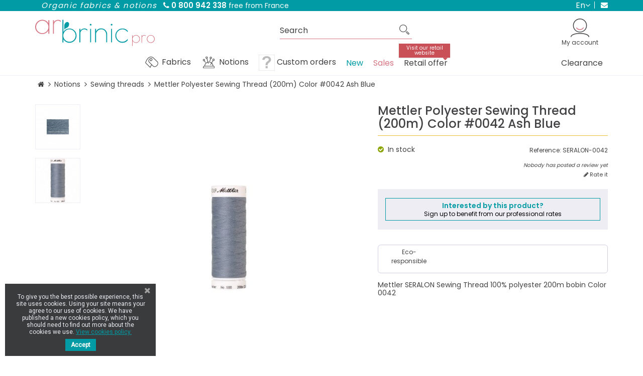

--- FILE ---
content_type: text/html; charset=utf-8
request_url: https://pro.arbrinic.com/en/sewing-threads/5116-mettler-polyester-sewing-thread-200m-color-0042-ash-blue.html
body_size: 27330
content:
<!DOCTYPE HTML> <!--[if lt IE 7]><html class="no-js lt-ie9 lt-ie8 lt-ie7" lang="en-us"><![endif]--> <!--[if IE 7]><html class="no-js lt-ie9 lt-ie8 ie7" lang="en-us"><![endif]--> <!--[if IE 8]><html class="no-js lt-ie9 ie8" lang="en-us"><![endif]--> <!--[if gt IE 8]><html class="no-js ie9" lang="en-us"><![endif]--><html lang="en-us"><head>  <script>(function(w,d,s,l,i){w[l]=w[l]||[];w[l].push({'gtm.start':
			new Date().getTime(),event:'gtm.js'});var f=d.getElementsByTagName(s)[0],
			j=d.createElement(s),dl=l!='dataLayer'?'&l='+l:'';j.async=true;j.src=
			'https://www.googletagmanager.com/gtm.js?id='+i+dl;f.parentNode.insertBefore(j,f);
			})(window,document,'script','dataLayer','GTM-M7GN6HQ');</script> <meta charset="utf-8" /><title>Mettler Polyester Sewing Thread (200m) Color #0042 Ash Blue</title><meta name="description" content="Mettler Polyester Sewing Thread (200m) Color #0042 Ash Blue" /><meta name="generator" content="PrestaShop" /><meta name="robots" content="index,follow" /><meta name="viewport" content="width=device-width, minimum-scale=0.25, maximum-scale=1.6, initial-scale=1.0, user-scalable=0" /><meta name="apple-mobile-web-app-capable" content="yes" /><link rel="icon" type="image/vnd.microsoft.icon" href="/img/favicon-2.ico?1767043592" /><link rel="shortcut icon" type="image/x-icon" href="/img/favicon-2.ico?1767043592" /><link rel="stylesheet" href="https://pro.arbrinic.com/themes/arbrinicpro/cache/v_94_32dde3b2b6f2e1bb96784b059dc94f29_all.css" type="text/css" media="all" /><link rel="stylesheet" href="https://pro.arbrinic.com/themes/arbrinicpro/cache/v_94_2273da46a0a1389e267c4cfd8d888425_print.css" type="text/css" media="print" /> <script type="text/javascript">var CUSTOMIZE_TEXTFIELD = 1;
var FancyboxI18nClose = 'Close';
var FancyboxI18nNext = 'Next';
var FancyboxI18nPrev = 'Previous';
var PS_CATALOG_MODE = true;
var ajax_allowed = true;
var ajaxsearch = true;
var allowBuyWhenOutOfStock = false;
var attribute_anchor_separator = '-';
var attributesCombinations = [];
var availableLaterValue = 'Out of stock';
var availableNowValue = 'In stock';
var baseDir = 'https://pro.arbrinic.com/';
var baseUri = 'https://pro.arbrinic.com/';
var blocksearch_type = 'top';
var contentOnly = false;
var currency = {"id":1,"name":"Euro","iso_code":"EUR","iso_code_num":"978","sign":"\u20ac","blank":"1","conversion_rate":"1.000000","deleted":"0","format":"2","decimals":"1","active":"1","prefix":"","suffix":" \u20ac","id_shop_list":null,"force_id":false};
var currencyBlank = 1;
var currencyFormat = 2;
var currencyRate = 1;
var currencySign = '€';
var currentDate = '2026-01-24 14:22:18';
var customerGroupWithoutTax = false;
var customizationFields = false;
var customizationId = null;
var customizationIdMessage = 'Customization #';
var default_eco_tax = 0;
var delete_txt = 'Delete';
var displayList = false;
var displayPrice = 0;
var display_second = '1';
var doesntExist = 'This combination does not exist for this product. Please select another combination.';
var doesntExistNoMore = 'This product is no longer in stock';
var doesntExistNoMoreBut = 'with those attributes but is available with others.';
var ecotaxTax_rate = 0;
var fieldRequired = 'Please fill in all the required fields before saving your customization.';
var freeProductTranslation = 'Free!';
var freeShippingTranslation = 'Free shipping!';
var generated_date = 1769260938;
var groupReduction = 0;
var hasDeliveryAddress = false;
var highDPI = false;
var idDefaultImage = 5610;
var id_lang = 1;
var id_product = 5116;
var img_dir = 'https://pro.arbrinic.com/themes/arbrinicpro/img/';
var img_prod_dir = 'https://pro.arbrinic.com/img/p/';
var img_ps_dir = 'https://pro.arbrinic.com/img/';
var instantsearch = false;
var iqitmegamenu_swwidth = true;
var isGuest = 0;
var isLogged = 0;
var isMobile = false;
var jqZoomEnabled = true;
var maxQuantityToAllowDisplayOfLastQuantityMessage = 2;
var minimalQuantity = 1;
var noTaxForThisProduct = false;
var olea_psquantitydiscountonproduct = 1;
var oosHookJsCodeFunctions = [];
var order_button_content = 'Create a quotation';
var page_name = 'product';
var path_ajax = '/modules/kwkpromobanner/ajaxCloseBanner.php';
var placeholder_blocknewsletter = 'Enter your e-mail';
var priceDisplayMethod = 0;
var priceDisplayPrecision = 2;
var productAvailableForOrder = true;
var productBasePriceTaxExcl = 1.8033;
var productBasePriceTaxExcluded = 1.8033;
var productBasePriceTaxIncl = 2.16396;
var productHasAttributes = false;
var productPrice = 2.16396;
var productPriceTaxExcluded = 1.8033;
var productPriceTaxIncluded = 2.16396;
var productPriceWithoutReduction = 2.16396;
var productReference = 'SERALON-0042';
var productShowPrice = false;
var productUnitPriceRatio = 0;
var product_fileButtonHtml = 'Choose File';
var product_fileDefaultHtml = 'No file selected';
var product_specific_price = [];
var promo_banner_day = 'day';
var promo_banner_days = 'days';
var promo_banner_format = 1;
var promo_banner_hour = 'hour';
var promo_banner_hours = 'hours';
var promo_banner_minute = 'minute';
var promo_banner_minutes = 'minutes';
var promo_banner_second = 'second';
var promo_banner_seconds = 'seconds';
var quantitiesDisplayAllowed = false;
var quantityAvailable = 0;
var quickView = false;
var reduction_percent = 0;
var reduction_price = 0;
var removingLinkText = 'remove this product from my cart';
var roundMode = 2;
var search_url = 'https://pro.arbrinic.com/en/search';
var sharing_img = 'https://pro.arbrinic.com/5610/mettler-polyester-sewing-thread-200m-color-0042-ash-blue.jpg';
var sharing_name = 'Mettler Polyester Sewing Thread (200m) Color #0042 Ash Blue';
var sharing_url = 'https://pro.arbrinic.com/en/sewing-threads/5116-mettler-polyester-sewing-thread-200m-color-0042-ash-blue.html';
var specific_currency = false;
var specific_price = 0;
var static_token = 'c3db380253e6dfe75a3fb46868dcd957';
var stock_management = 1;
var taxRate = 20;
var toBeDetermined = 'To be determined';
var token = 'c3db380253e6dfe75a3fb46868dcd957';
var uploading_in_progress = 'Uploading in progress, please be patient.';
var usingSecureMode = true;</script> <script type="text/javascript" src="https://pro.arbrinic.com/themes/arbrinicpro/cache/v_85_b3f53e64f77548715746f88fe571968e.js"></script> <meta property="og:type" content="product" /><meta property="og:url" content="https://pro.arbrinic.com/en/sewing-threads/5116-mettler-polyester-sewing-thread-200m-color-0042-ash-blue.html" /><meta property="og:title" content="Mettler Polyester Sewing Thread (200m) Color #0042 Ash Blue" /><meta property="og:site_name" content="Ar Brinic" /><meta property="og:description" content="Mettler Polyester Sewing Thread (200m) Color #0042 Ash Blue" /><meta property="og:image" content="https://pro.arbrinic.com/5610-large_default/mettler-polyester-sewing-thread-200m-color-0042-ash-blue.jpg" /><meta property="product:pretax_price:amount" content="1.8" /><meta property="product:pretax_price:currency" content="EUR" /><meta property="product:price:amount" content="2.16" /><meta property="product:price:currency" content="EUR" /><meta property="product:weight:value" content="0.050000" /><meta property="product:weight:units" content="kg" /><meta http-equiv="content-language" content="en"><link rel="canonical" href="https://pro.arbrinic.com/en/sewing-threads/5116-mettler-polyester-sewing-thread-200m-color-0042-ash-blue.html" /><link rel="alternate" hreflang="fr-fr" href="https://pro.arbrinic.com/fr/fils-a-coudre/5116-fil-polyester-mettler-200m-couleur-n0042-bleu-cendre.html" /><link href="https://fonts.googleapis.com/css?family=Roboto" rel="stylesheet" type="text/css" media="all"> <script type="text/javascript">var cb_settings = {
        cb_bg_color:"rgba(23, 25, 28, 0.85)",
        cb_font_style:"Roboto",
        cb_text_color:"#eeedf4",
        cb_inf_text_color:"#009ba4",
        cb_loop:"2",
        cb_font_size:"12",
        cb_button_bg_color:"#009ba4",
        cb_button_bg_color_hover:"#009ba4",
        cb_button_text_color:"#ffffff",
    };

    var cb_cms_url = "https://pro.arbrinic.com/en/content/6-protection-of-personal-data";
    var cb_position = "bottomleft";
    var cb_text = "To give you the best possible experience, this site uses cookies. Using your site means your agree to our use of cookies. We have published a new cookies policy, which you should need to find out more about the cookies we use.";
    var cb_link_text = "View cookies policy.";
    var cd_button_text = "Accept";</script><script type="text/javascript" data-keepinline="true">// instantiate object
	var oGsr = {};
	var bt_msgs = {"delay":"You have not filled out a numeric for delay option","fbId":"You have not filled out a numeric for Facebook App ID option","fbsecret":"You have not filled out Facebook App Secret option","reviewDate":"You have not filled out the review's date","title":"You have not filled out the title","comment":"You have not filled out the comment","report":"You have not filled out the report comment","rating":"You have not selected the rating for the review","checkreview":"You have not selected one review","email":"You have not filled out your email","status":"You didn't select any status","vouchercode":"You have not filled out the voucher code","voucheramount":"You have left 0 as value for voucher's value","voucherminimum":"Minimum amount is not a numeric","vouchermaximum":"Maximum quantity is not a numeric","vouchervalidity":"You have left 0 as value for voucher's validity","importMatching":"You have not filled the number of columns out","reviewModerationTxt":{"1":"You have not filled out your legal text for using a moderation with language English (English). Click on the language drop-down list in order to fill out the correct language field(s).","2":"You have not filled out your legal text for using a moderation with language Fran\u00e7ais (French). Click on the language drop-down list in order to fill out the correct language field(s)."},"reviewModifyTxt":{"1":"You have not filled out your legal text for using a review modification tool with language English (English). Click on the language drop-down list in order to fill out the correct language field(s).","2":"You have not filled out your legal text for using a review modification tool with language Fran\u00e7ais (French). Click on the language drop-down list in order to fill out the correct language field(s)."},"emailTitle":{"1":"You have not filled out your title or text with language English (English). Click on the language drop-down list in order to fill out the correct language field(s).","2":"You have not filled out your title or text with language Fran\u00e7ais (French). Click on the language drop-down list in order to fill out the correct language field(s)."},"emaillCategory":{"1":"You have not filled out your category label with language English (English). Click on the language drop-down list in order to fill out the correct language field(s).","2":"You have not filled out your category label with language Fran\u00e7ais (French). Click on the language drop-down list in order to fill out the correct language field(s)."},"emaillProduct":{"1":"You have not filled out your product label with language English (English). Click on the language drop-down list in order to fill out the correct language field(s).","2":"You have not filled out your product label with language Fran\u00e7ais (French). Click on the language drop-down list in order to fill out the correct language field(s)."},"emaillSentence":{"1":"You have not filled out your custom body sentence with language English (English). Click on the language drop-down list in order to fill out the correct language field(s).","2":"You have not filled out your custom body sentence with language Fran\u00e7ais (French). Click on the language drop-down list in order to fill out the correct language field(s)."}};
	var bt_sImgUrl = '/modules/gsnippetsreviews/views/img/';
	var bt_sWebService = '/modules/gsnippetsreviews/ws-gsnippetsreviews.php?bt_token=3fdf871f2d73a99a5cc5b70623982830';
	var sGsrModuleName = 'gsr';
	var bt_aFancyReviewForm = {};
	var bt_aFancyReviewTabForm = {};
	var bt_oScrollTo = {};
	bt_oScrollTo.execute = false;
	var bt_oUseSocialButton = {};
	var bt_oActivateReviewTab = {};
	bt_oActivateReviewTab.run = false;
	var bt_oDeactivateReviewTab = {};
	bt_oDeactivateReviewTab.run = false;
	var bt_aReviewReport = new Array();
	var bt_oCallback = {};
	bt_oCallback.run = false;
	var bt_aStarsRating = new Array();
	var bt_oBxSlider = {};
	bt_oBxSlider.run = false;</script><script defer type="text/javascript">/* * * 2007-2024 PayPal * * NOTICE OF LICENSE * * This source file is subject to the Academic Free License (AFL 3.0) * that is bundled with this package in the file LICENSE.txt. * It is also available through the world-wide-web at this URL: * http://opensource.org/licenses/afl-3.0.php * If you did not receive a copy of the license and are unable to * obtain it through the world-wide-web, please send an email * to license@prestashop.com so we can send you a copy immediately. * * DISCLAIMER * * Do not edit or add to this file if you wish to upgrade PrestaShop to newer * versions in the future. If you wish to customize PrestaShop for your * needs please refer to http://www.prestashop.com for more information. * * @author 2007-2024 PayPal * @author 202 ecommerce <tech@202-ecommerce.com> * @copyright PayPal * @license http://opensource.org/licenses/osl-3.0.php Open Software License (OSL 3.0) * */function updateFormDatas() { var nb = $('#quantity_wanted').val(); var id = $('#idCombination').val();$('.paypal_payment_form input[name=quantity]').val(nb); $('.paypal_payment_form input[name=id_p_attr]').val(id); } $(document).ready( function() { var baseDirPP = baseDir.replace('http:', 'https:'); if($('#in_context_checkout_enabled').val() != 1) { $(document).on('click','#payment_paypal_express_checkout', function() { $('#paypal_payment_form_cart').submit(); return false; }); }var jquery_version = $.fn.jquery.split('.'); if(jquery_version[0]>=1 && jquery_version[1] >= 7) { $('body').on('submit',".paypal_payment_form", function () { updateFormDatas(); }); } else { $('.paypal_payment_form').live('submit', function () { updateFormDatas(); }); }function displayExpressCheckoutShortcut() { var id_product = $('input[name="id_product"]').val(); var id_product_attribute = $('input[name="id_product_attribute"]').val(); $.ajax({ type: "GET", url: baseDirPP+'/modules/paypal/express_checkout/ajax.php', data: { get_qty: "1", id_product: id_product, id_product_attribute: id_product_attribute }, cache: false, success: function(result) { if (result == '1') { $('#container_express_checkout').slideDown(); } else { $('#container_express_checkout').slideUp(); } return true; } }); }$('select[name^="group_"]').change(function () { setTimeout(function(){displayExpressCheckoutShortcut()}, 500); });$('.color_pick').click(function () { setTimeout(function(){displayExpressCheckoutShortcut()}, 500); });if($('body#product').length > 0) { setTimeout(function(){displayExpressCheckoutShortcut()}, 500); }var modulePath = 'modules/paypal'; var subFolder = '/integral_evolution';var fullPath = baseDirPP + modulePath + subFolder; var confirmTimer = false; if ($('form[target="hss_iframe"]').length == 0) { if ($('select[name^="group_"]').length > 0) displayExpressCheckoutShortcut(); return false; } else { checkOrder(); }function checkOrder() { if(confirmTimer == false) confirmTimer = setInterval(getOrdersCount, 1000); }});</script> <script type="text/javascript">(window.gaDevIds=window.gaDevIds||[]).push('d6YPbH');
				(function(i,s,o,g,r,a,m){i['GoogleAnalyticsObject']=r;i[r]=i[r]||function(){
				(i[r].q=i[r].q||[]).push(arguments)},i[r].l=1*new Date();a=s.createElement(o),
				m=s.getElementsByTagName(o)[0];a.async=1;a.src=g;m.parentNode.insertBefore(a,m)
				})(window,document,'script','//www.google-analytics.com/analytics.js','ga');
				ga('create', 'UA-132834544-1', 'auto');
				ga('require', 'ec');</script><script>if (typeof kiwik === "undefined")
		kiwik = {};

	if (typeof kiwik.venteaumetre === "undefined")
		kiwik.venteaumetre = {};

	kiwik.venteaumetre.products = {};
	kiwik.venteaumetre.suffix_label = "per meter";
	kiwik.venteaumetre.id_combination = 0;</script><script>var freedelivery_target_price = -1;
    var freedelivery_ttc = 1;</script><script type="text/javascript">var unlike_text ="Unlike this post";
var like_text ="Like this post";
var baseAdminDir ='//';
var ybc_blog_product_category ='0';
var ybc_blog_polls_g_recaptcha = false;</script> <style>.ybc-blog-post-footer .read_more:hover,
.blog-managament-information button[type="submit"]:hover,
.ybc-blog-tag-a:hover,
#form_blog .btn.edit_view_post:hover,
.form_reply_comment input[type="submit"]:hover,
.form_reply input.btn.btn-primary.btn-default[name="addReplyComment"]:hover,
.form-polls-body button[name="polls_cancel"]:hover,
.form-polls-body button:hover
{
    background:#009ba4;
    border-color:#009ba4;
}
.ybc-blog-like-span.active, .be-tag-block .be-tags a, .be-tag-block .be-tags,
.ybc-blog-related-posts-meta-categories > a,
.view_post,
.comment-content h4.comment_name span,
.ybc_block_categories .active > a,
.comment-content .post_title span a,
.blog-managament-information .help-block a,
.ybc-blog-comment-info .post-author .ybc_title_block {
  color:#424245;
}
.ybc-block-comment-reply:hover,
.ybc_title_block:hover,
.read_more:hover,
.form_reply input.btn.btn-primary.btn-default[name="addReplyComment"] + .btn.btn-default:hover,
.comment-content .post_title span a:hover,
.list_category_item .sub_category li a:hover,
.ybc_block_categories .active > a:hover,
.ybc-blog-comment-info .post-author .ybc_title_block:hover,
.blog-managament-information .help-block a:hover,
#form_blog a.ybc_button_backtolist:hover{
    color: #009ba4;
}
.ybc-blog-thumbnail-list.carousel .ybc-blog-thumbnail-item.slick-current:before,
.ybc-blog-slider.carousel .slick-dots .slick-active button{
    border-color: #424245;
}
.ybc-blog-form-comment .blog-submit .button,
.blog-managament-information button[type="submit"],
.ybc-blog-slider.carousel .slick-dots .slick-active button,
.blog_view_all, .view_all_link,
.blog_view_all_button a,
.form-polls-body button,
.form_reply input.btn.btn-primary.btn-default[name="addReplyComment"],
.add_new_post_blog a,
#form_blog button[type="submit"],
#form_blog .btn.edit_view_post,
.form_reply_comment input[type="submit"],
.ets_blog_loading .squaresWaveG
{
  background:#424245; 
}

.ybc-blog-form-comment .blog-submit .button:hover,
.blog_view_all:hover, .view_all_link:hover,
.blog_view_all_button a:hover,
.add_new_post_blog a:hover,
#form_blog button[type='submit']:hover
{
  background:#009ba4; 
}
.ybc_blog_ltr_mode a:hover, 
.ybc-blog-wrapper-detail a:hover,
.ybc-blog-like-span:hover, 
.blog-main-page a:hover,
.ybc_button_backtolist:hover,
.ybc-block-comment-report:hover{
    color: #009ba4;
}
.nivo-caption {
     background:#424245; 
     opacity:0.6;
}

.form-polls-body button,
.form_reply_comment input[type="submit"]{
    border: 1px solid #424245;
}

@keyframes bounce_squaresWaveG {
    0% {
        background-color: #424245;
    }

    100% {
        background-color: rgb(255, 255, 255);
    }
}

@-o-keyframes bounce_squaresWaveG {
    0% {
        background-color: #424245;
    }

    100% {
        background-color: rgb(255, 255, 255);
    }
}

@-ms-keyframes bounce_squaresWaveG {
    0% {
        background-color: #424245;
    }

    100% {
        background-color: rgb(255, 255, 255);
    }
}

@-webkit-keyframes bounce_squaresWaveG {
    0% {
        background-color: #424245;
    }

    100% {
        background-color: rgb(255, 255, 255);
    }
}

@-moz-keyframes bounce_squaresWaveG {
    0% {
        background-color: #424245;
    }

    100% {
        background-color: rgb(255, 255, 255);
    }
}</style><link rel="stylesheet" href="//fonts.googleapis.com/css?family=Poppins:300,400,500,600,700,800&amp;subset=latin,latin-ext" type="text/css" media="all" /> <!--[if !IE]><!--><link href='https://pro.arbrinic.com/themes/arbrinicpro/css/animations.css' rel='stylesheet'> <!--<![endif]--> <!--[if lte IE 9]><link href='https://pro.arbrinic.com/themes/arbrinicpro/css/animations-ie-fix.css' rel='stylesheet'> <![endif]--><!--[if IE 8]> <script src="https://oss.maxcdn.com/libs/html5shiv/3.7.0/html5shiv.js"></script> <script src="https://oss.maxcdn.com/libs/respond.js/1.3.0/respond.min.js"></script> <![endif]--></head><body id="product" class="product product-5116 product-mettler-polyester-sewing-thread-200m-color-0042-ash-blue category-54 category-sewing-threads hide-left-column hide-right-column lang_en"> <noscript><iframe src="https://www.googletagmanager.com/ns.html?id=GTM-M7GN6HQ" height="0" width="0" style="display:none;visibility:hidden"></iframe></noscript><div id="page"><div class="header-container"><div id="display_pop" class="container"></div> <header id="header"><div class="banner"><div class=""><div class="row"> <script>var kwk_promo_banner_display = 1;</script> <div id="kwkpromobanner" style="display: none;"><div id="kwkpromobanner_slider"></div></div></div></div></div><div class="nav"><div class="container"> <nav><div id="nav_infos"><ul><li><em>Organic fabrics & notions</em></li><li><strong><span><i class="icon-phone"></i> 0 800 942 338</span></strong> free from France</li></ul></div><div id="contact_link" > <a href="https://pro.arbrinic.com/en/contact-us" title="Contact us"> <i class="icon-envelope"></i> <span>Contact us</span> </a></div><div id="languages-block-top" class="languages-block top-link pull-right"><div class="current"> <span>en</span><ul id="first-languages" class="languages-block_ul toogle_content"><li class="hidden"> <span>en</span></li><li > <a href="https://pro.arbrinic.com/fr/fils-a-coudre/5116-fil-polyester-mettler-200m-couleur-n0042-bleu-cendre.html" title="Français (French)" rel="alternate" hreflang="fr"> <span>fr</span> </a></li></ul></div></div></nav></div></div><div class="container"><div class="row"><div id="header_logo" class="col-sm-3 col-md-4"> <a href="https://pro.arbrinic.com/"> <img class="logo img-responsive" src="https://pro.arbrinic.com/img/arbrinic-pro-logo-15511895682.svg" alt="Ar Brinic" title="Ar Brinic" /> </a></div><div class="search_block_top search-wrapper col-sm-5 col-md-4 col-lg-3 col-md-offset-1 clearfix "><form class="searchbox" method="get" action="//pro.arbrinic.com/en/search" > <input type="hidden" name="controller" value="search" /> <input type="hidden" name="orderby" value="position" /> <input type="hidden" name="orderway" value="desc" /> <input class="search_query_top search_query form-control" type="text" name="search_query" placeholder="Search" value="" /> <button type="submit" name="submit_search" class="btn btn-default button-search"> <span>Search</span> </button></form></div><div class="shopping_cart hide"> <a href="https://pro.arbrinic.com/en/order" title="View my shopping cart" rel="nofollow"> <b>My cart</b> <span class="quantity-block"> <span class="ajax_cart_quantity unvisible">0</span> <span class="ajax_cart_total unvisible"> </span> <span class="ajax_cart_no_product">0</span> </span> </a></div><div id="header_user_info" class="hidden-xs"><div class="link-wrapper"> <a class="login" href="https://pro.arbrinic.com/en/my-account" rel="nofollow" title="Log in to your customer account"> <span>My account</span> </a></div></div></div></div> </header><div id="header_mobile" class="clearfix"><div id="header_logo_mobile" class="clearfix"> <a href="https://pro.arbrinic.com/" title="Ar Brinic"> <img class="logo img-responsive" src="https://pro.arbrinic.com/img/arbrinic-pro-logo-15511895682.svg" alt="Ar Brinic"/> </a></div><div id="header_mobile_inner"><div id="menu_mobile_header" class="clearfix"><div id="bt_menu_mobile" class="mobile-header-link"> <a href="#" id="bt_menu_link"></a></div></div><div id="mobile_header" class="clearfix"><div id="search_mobile" class="mobile-header-link"> <a href="#" id="search_link"></a></div><div id="user_mobile" class="mobile-header-link"> <a id="user_link" href="https://pro.arbrinic.com/en/my-account" rel="nofollow" ></a></div><div id="cart_mobile" class="mobile-header-link"> <a id="cart_link" href="https://pro.arbrinic.com/en/order" rel="nofollow" > <span id="cart_pop" class="ajax_cart_quantity">0</span> </a></div></div></div><div class="search_block_top search-wrapper col-sm-5 col-md-4 col-lg-3 col-md-offset-1 clearfix mobile clear"><form class="searchbox" method="get" action="//pro.arbrinic.com/en/search" > <input type="hidden" name="controller" value="search" /> <input type="hidden" name="orderby" value="position" /> <input type="hidden" name="orderway" value="desc" /> <input class="search_query_top search_query form-control" type="text" name="search_query" placeholder="Search" value="" /> <button type="submit" name="submit_search" class="btn btn-default button-search"> <span>Search</span> </button></form></div><script defer type="text/javascript">/* * * 2007-2024 PayPal * * NOTICE OF LICENSE * * This source file is subject to the Academic Free License (AFL 3.0) * that is bundled with this package in the file LICENSE.txt. * It is also available through the world-wide-web at this URL: * http://opensource.org/licenses/afl-3.0.php * If you did not receive a copy of the license and are unable to * obtain it through the world-wide-web, please send an email * to license@prestashop.com so we can send you a copy immediately. * * DISCLAIMER * * Do not edit or add to this file if you wish to upgrade PrestaShop to newer * versions in the future. If you wish to customize PrestaShop for your * needs please refer to http://www.prestashop.com for more information. * * @author 2007-2024 PayPal * @author 202 ecommerce <tech@202-ecommerce.com> * @copyright PayPal * @license http://opensource.org/licenses/osl-3.0.php Open Software License (OSL 3.0) * */function updateFormDatas() { var nb = $('#quantity_wanted').val(); var id = $('#idCombination').val();$('.paypal_payment_form input[name=quantity]').val(nb); $('.paypal_payment_form input[name=id_p_attr]').val(id); } $(document).ready( function() { var baseDirPP = baseDir.replace('http:', 'https:'); if($('#in_context_checkout_enabled').val() != 1) { $(document).on('click','#payment_paypal_express_checkout', function() { $('#paypal_payment_form_cart').submit(); return false; }); }var jquery_version = $.fn.jquery.split('.'); if(jquery_version[0]>=1 && jquery_version[1] >= 7) { $('body').on('submit',".paypal_payment_form", function () { updateFormDatas(); }); } else { $('.paypal_payment_form').live('submit', function () { updateFormDatas(); }); }function displayExpressCheckoutShortcut() { var id_product = $('input[name="id_product"]').val(); var id_product_attribute = $('input[name="id_product_attribute"]').val(); $.ajax({ type: "GET", url: baseDirPP+'/modules/paypal/express_checkout/ajax.php', data: { get_qty: "1", id_product: id_product, id_product_attribute: id_product_attribute }, cache: false, success: function(result) { if (result == '1') { $('#container_express_checkout').slideDown(); } else { $('#container_express_checkout').slideUp(); } return true; } }); }$('select[name^="group_"]').change(function () { setTimeout(function(){displayExpressCheckoutShortcut()}, 500); });$('.color_pick').click(function () { setTimeout(function(){displayExpressCheckoutShortcut()}, 500); });if($('body#product').length > 0) { setTimeout(function(){displayExpressCheckoutShortcut()}, 500); }var modulePath = 'modules/paypal'; var subFolder = '/integral_evolution';var fullPath = baseDirPP + modulePath + subFolder; var confirmTimer = false; if ($('form[target="hss_iframe"]').length == 0) { if ($('select[name^="group_"]').length > 0) displayExpressCheckoutShortcut(); return false; } else { checkOrder(); }function checkOrder() { if(confirmTimer == false) confirmTimer = setInterval(getOrdersCount, 1000); }});</script> </div><div id="header_menu"><div class="container"><div class="row"><div class="iqitmegamenu-wrapper col-xs-12 cbp-hor-width-1 clearfix"><div id="iqitmegamenu-horizontal" class="iqitmegamenu cbp-nosticky " role="navigation"><div class="container"> <nav id="cbp-hrmenu" class="cbp-hrmenu cbp-horizontal cbp-hrsub-narrow cbp-fade-slide-bottom cbp-arrowed cbp-submenu-notarrowed cbp-submenu-notarrowed cbp-menu-centered "><ul><li class="cbp-hrmenu-tab cbp-hrmenu-tab-55 cbp-has-submeu"> <a href="https://pro.arbrinic.com/en/36-fabrics" ><span class="cbp-tab-title"> <img src="https://www.arbrinic.com/img/cms/icon-tissus.png" alt="Fabrics" class="cbp-mainlink-iicon" />Fabrics <i class="icon fa icon-angle-down cbp-submenu-aindicator"></i></span> </a><div class="cbp-hrsub col-xs-12"><div class="cbp-triangle-container"><div class="cbp-triangle-top"></div><div class="cbp-triangle-top-back"></div></div><div class="cbp-hrsub-inner"><div class="container-xs-height cbp-tabs-container"><div class="row row-xs-height"><div class="col-xs-2 col-xs-height"><ul class="cbp-hrsub-tabs-names cbp-tabs-names"><li class="innertab-63 active"> <a href="#63-innertab-55" data-link="https://pro.arbrinic.com/en/50-bamboo-oekotex" > Bamboo </a><i class="icon fa icon-angle-right cbp-submenu-it-indicator"></i><span class="cbp-inner-border-hider"></span></li><li class="innertab-65 "> <a href="#65-innertab-55" data-link="https://pro.arbrinic.com/en/422-organic-cotton" > Organic Cotton </a><i class="icon fa icon-angle-right cbp-submenu-it-indicator"></i><span class="cbp-inner-border-hider"></span></li><li class="innertab-68 "> <a href="#68-innertab-55" data-link="https://pro.arbrinic.com/en/37-waterproof-fabric" > Waterproof fabric </a><i class="icon fa icon-angle-right cbp-submenu-it-indicator"></i><span class="cbp-inner-border-hider"></span></li><li class="innertab-66 "> <a href="#66-innertab-55" data-link="https://pro.arbrinic.com/en/430-hemp-and-tencel" > Hemp and Tencel </a><i class="icon fa icon-angle-right cbp-submenu-it-indicator"></i><span class="cbp-inner-border-hider"></span></li><li class="innertab-64 "> <a href="#64-innertab-55" data-link="https://pro.arbrinic.com/en/113-technical-fabrics" > Technical fabrics </a><i class="icon fa icon-angle-right cbp-submenu-it-indicator"></i><span class="cbp-inner-border-hider"></span></li><li class="innertab-69 "> <a href="#69-innertab-55" data-link="https://pro.arbrinic.com/en/112-fleece" > Fleece </a><i class="icon fa icon-angle-right cbp-submenu-it-indicator"></i><span class="cbp-inner-border-hider"></span></li><li class="innertab-62 "> <a href="#62-innertab-55" data-link="https://pro.arbrinic.com/en/22-cotton-standard-oekotex" > Cotton </a><i class="icon fa icon-angle-right cbp-submenu-it-indicator"></i><span class="cbp-inner-border-hider"></span></li><li class="innertab-67 "> <a href="#67-innertab-55" data-link="https://pro.arbrinic.com/en/74-cuddle-fabric-minky-teddy" > Cuddle fabric Minky Teddy </a><i class="icon fa icon-angle-right cbp-submenu-it-indicator"></i><span class="cbp-inner-border-hider"></span></li></ul></div><div role="tabpanel" class="col-xs-10 col-xs-height tab-pane cbp-tab-pane active innertabcontent-63" id="63-innertab-55"><div class="clearfix"><div class="row menu_row menu-element first_rows menu-element-id-1"><div class="col-xs-3 cbp-menu-column cbp-menu-element menu-element-id-2 " ><div class="cbp-menu-column-inner"><div class="row cbp-categories-row"><div class="col-xs-12"><div class="cbp-category-link-w"><a href="https://pro.arbrinic.com/en/50-bamboo-oekotex" class="cbp-column-title cbp-category-title">Bamboo</a><ul class="cbp-links cbp-category-tree"><li ><div class="cbp-category-link-w"> <a href="https://pro.arbrinic.com/en/116-bamboo-fleece-oekotex">Bamboo Fleece</a></div></li><li ><div class="cbp-category-link-w"> <a href="https://pro.arbrinic.com/en/117-bamboo-terry-oekotex">Bamboo Terry</a></div></li><li ><div class="cbp-category-link-w"> <a href="https://pro.arbrinic.com/en/119-bamboo-velours">Bamboo velours</a></div></li><li ><div class="cbp-category-link-w"> <a href="https://pro.arbrinic.com/en/232-bamboo-jersey-and-interlock">Bamboo jersey and interlock</a></div></li><li ><div class="cbp-category-link-w"> <a href="https://pro.arbrinic.com/en/384-bamboo-loop-terry-oekotex">Bamboo loop terry</a></div></li><li ><div class="cbp-category-link-w"> <a href="https://pro.arbrinic.com/en/431-bamboo-for-cloth-nappies">Bamboo for cloth nappies</a></div></li><li ><div class="cbp-category-link-w"> <a href="https://pro.arbrinic.com/en/432-bamboo-for-cloth-wipes">Bamboo for cloth wipes</a></div></li></ul></div></div></div></div></div><div class="col-xs-3 cbp-menu-column cbp-menu-element menu-element-id-3 " ><div class="cbp-menu-column-inner"><div class="menu-bg-img"> <a href="/en/117-bamboo-terry-oekotex"> <span class="bg-txt-wrapper"><span class="menu-txt-img">Sponge terry</span></span> <img src="https://www.arbrinic.com/img/cms/menu/117.jpg" class="img-responsive cbp-banner-image" alt="Sponge terry" width="220" height="220" /> </a></div><div class="row menu_row menu-element menu-element-id-5"><div class="col-xs-12 cbp-menu-column cbp-menu-element menu-element-id-6 " ><div class="cbp-menu-column-inner"><div class="menu-bg-img"> <a href="/en/119-bamboo-velours"> <span class="bg-txt-wrapper"><span class="menu-txt-img">Bamboo velours</span></span> <img src="https://www.arbrinic.com/img/cms/menu/119.jpg" class="img-responsive cbp-banner-image" alt="Bamboo velours" width="220" height="220" /> </a></div></div></div></div></div></div><div class="col-xs-3 cbp-menu-column cbp-menu-element menu-element-id-4 " ><div class="cbp-menu-column-inner"><div class="menu-bg-img"> <a href="/en/384-bamboo-loop-terry-oekotex"> <span class="bg-txt-wrapper"><span class="menu-txt-img">Bamboo loop terry</span></span> <img src="https://www.arbrinic.com/img/cms/menu/384.jpg" class="img-responsive cbp-banner-image" alt="Bamboo loop terry" width="220" height="220" /> </a></div><div class="row menu_row menu-element menu-element-id-7"><div class="col-xs-12 cbp-menu-column cbp-menu-element menu-element-id-8 " ><div class="cbp-menu-column-inner"><div class="menu-bg-img"> <a href="/en/116-bamboo-fleece-oekotex"> <span class="bg-txt-wrapper"><span class="menu-txt-img">Bamboo Fleece</span></span> <img src="https://www.arbrinic.com/img/cms/menu/116.jpg" class="img-responsive cbp-banner-image" alt="Bamboo Fleece" width="220" height="220" /> </a></div></div></div></div></div></div><div class="col-xs-3 cbp-menu-column cbp-menu-element menu-element-id-13 " ><div class="cbp-menu-column-inner"><div class="menu-bg-img"> <a href="/en/431-bamboo-for-cloth-nappies"> <span class="bg-txt-wrapper"><span class="menu-txt-img">Bamboo for nappies</span></span> <img src="https://www.arbrinic.com/img/cms/menu/bambou-couches.jpg" class="img-responsive cbp-banner-image" alt="Bamboo for nappies" width="200" height="200" /> </a></div><div class="row menu_row menu-element menu-element-id-14"><div class="col-xs-12 cbp-menu-column cbp-menu-element menu-element-id-15 " ><div class="cbp-menu-column-inner"><div class="menu-bg-img"> <a href="/en/432-bamboo-for-cloth-wipes"> <span class="bg-txt-wrapper"><span class="menu-txt-img">Bamboo for wipes</span></span> <img src="https://www.arbrinic.com/img/cms/menu/bambou-lingettes.jpg" class="img-responsive cbp-banner-image" alt="Bamboo for wipes" width="200" height="200" /> </a></div></div></div></div></div></div></div></div></div><div role="tabpanel" class="col-xs-10 col-xs-height tab-pane cbp-tab-pane innertabcontent-65" id="65-innertab-55"><div class="clearfix"><div class="row menu_row menu-element first_rows menu-element-id-1"><div class="col-xs-3 cbp-menu-column cbp-menu-element menu-element-id-2 " ><div class="cbp-menu-column-inner"><div class="row cbp-categories-row"><div class="col-xs-12"><div class="cbp-category-link-w"><a href="https://pro.arbrinic.com/en/422-organic-cotton" class="cbp-column-title cbp-category-title">Organic Cotton</a><ul class="cbp-links cbp-category-tree"><li ><div class="cbp-category-link-w"> <a href="https://pro.arbrinic.com/en/420-organic-cotton-terry">Organic Cotton Terry</a></div></li><li ><div class="cbp-category-link-w"> <a href="https://pro.arbrinic.com/en/421-organic-cotton-loop-terry">Organic Cotton Loop Terry</a></div></li><li ><div class="cbp-category-link-w"> <a href="https://pro.arbrinic.com/en/381-organic-cotton-fleece">Organic Cotton Fleece</a></div></li><li ><div class="cbp-category-link-w"> <a href="https://pro.arbrinic.com/en/504-organic-cotton-waffle">Organic cotton waffle</a></div></li><li ><div class="cbp-category-link-w"> <a href="https://pro.arbrinic.com/en/423-organic-cotton-nikky-velours">Organic Cotton Nikky Velours</a></div></li><li ><div class="cbp-category-link-w"> <a href="https://pro.arbrinic.com/en/383-organic-cotton-prefold-fabric">Organic Cotton Prefold fabric</a></div></li><li ><div class="cbp-category-link-w"> <a href="https://pro.arbrinic.com/en/441-organic-cotton-popelin">Organic Cotton Popelin</a></div></li><li ><div class="cbp-category-link-w"> <a href="https://pro.arbrinic.com/en/425-organic-cotton-flannel">Organic Cotton Flannel</a></div></li><li ><div class="cbp-category-link-w"> <a href="https://pro.arbrinic.com/en/424-organic-cotton-jersey-and-interlock">Organic Cotton Jersey and Interlock</a></div></li><li ><div class="cbp-category-link-w"> <a href="https://pro.arbrinic.com/en/183-organic-cotton-plush-fabric">Organic Cotton Plush Fabric</a></div></li><li ><div class="cbp-category-link-w"> <a href="https://pro.arbrinic.com/en/435-organic-cotton-tulle-net-and-mesh">Organic cotton Tulle Net and Mesh</a></div></li><li ><div class="cbp-category-link-w"> <a href="https://pro.arbrinic.com/en/487-organic-cotton-sateen">Organic Cotton Sateen</a></div></li><li ><div class="cbp-category-link-w"> <a href="https://pro.arbrinic.com/en/452-organic-cotton-batist">Organic Cotton Batist</a></div></li><li ><div class="cbp-category-link-w"> <a href="https://pro.arbrinic.com/en/426-organic-cotton-bating">Organic Cotton Bating</a></div></li><li class="cbp-hrsub-haslevel2" ><div class="cbp-category-link-w"> <a href="https://pro.arbrinic.com/en/408-cloud9-organic-cotton">Cloud9 (organic cotton)</a><ul class="cbp-hrsub-level2"><li ><div class="cbp-category-link-w"> <a href="https://pro.arbrinic.com/en/508-universal-love">Universal Love (new)</a></div></li><li ><div class="cbp-category-link-w"> <a href="https://pro.arbrinic.com/en/507-tropical-garden">Tropical Garden (new)</a></div></li><li ><div class="cbp-category-link-w"> <a href="https://pro.arbrinic.com/en/454-noel">No&euml;l</a></div></li><li ><div class="cbp-category-link-w"> <a href="https://pro.arbrinic.com/en/455-tinsel">Tinsel</a></div></li><li ><div class="cbp-category-link-w"> <a href="https://pro.arbrinic.com/en/498-northerly-organic-flannel">Northerly (organic flannel)</a></div></li><li ><div class="cbp-category-link-w"> <a href="https://pro.arbrinic.com/en/462-tout-petit">Tout Petit</a></div></li><li ><div class="cbp-category-link-w"> <a href="https://pro.arbrinic.com/en/456-dolittles">Dolittles</a></div></li><li ><div class="cbp-category-link-w"> <a href="https://pro.arbrinic.com/en/501-a-walk-remembered">A Walk Remembered</a></div></li><li ><div class="cbp-category-link-w"> <a href="https://pro.arbrinic.com/en/493-wildflower-sateen">Wildflower (sateen)</a></div></li><li ><div class="cbp-category-link-w"> <a href="https://pro.arbrinic.com/en/457-birds-branches">Birds &amp; Branches</a></div></li><li ><div class="cbp-category-link-w"> <a href="https://pro.arbrinic.com/en/464-wound-up">Wound Up</a></div></li><li ><div class="cbp-category-link-w"> <a href="https://pro.arbrinic.com/en/489-underwood-stories">Underwood Stories</a></div></li><li ><div class="cbp-category-link-w"> <a href="https://pro.arbrinic.com/en/490-stockbridge">Stockbridge</a></div></li><li ><div class="cbp-category-link-w"> <a href="https://pro.arbrinic.com/en/491-lisbon-square">Lisbon Square</a></div></li><li ><div class="cbp-category-link-w"> <a href="https://pro.arbrinic.com/en/492-a-house-in-bloom">A House in Bloom</a></div></li><li ><div class="cbp-category-link-w"> <a href="https://pro.arbrinic.com/en/459-faraway-places">Faraway Places</a></div></li><li ><div class="cbp-category-link-w"> <a href="https://pro.arbrinic.com/en/468-we-are-all-stars">We Are All Stars</a></div></li><li ><div class="cbp-category-link-w"> <a href="https://pro.arbrinic.com/en/460-autres-collections-cloud9">Autres collections Cloud9</a></div></li><li class="cbp-hrsub-haslevel3" ><div class="cbp-category-link-w"> <a href="https://pro.arbrinic.com/en/500-older-cloud9-ranges-sold-out">Older Cloud9 ranges (sold out)</a><ul class="cbp-hrsub-level2 cbp-hrsub-level3"><li ><div class="cbp-category-link-w"> <a href="https://pro.arbrinic.com/en/467-festive">Festive</a></div></li><li ><div class="cbp-category-link-w"> <a href="https://pro.arbrinic.com/en/458-ethereal-jungle">Ethereal Jungle</a></div></li><li ><div class="cbp-category-link-w"> <a href="https://pro.arbrinic.com/en/466-lore">Lore</a></div></li><li ><div class="cbp-category-link-w"> <a href="https://pro.arbrinic.com/en/461-bohemian-garden">Bohemian Garden</a></div></li><li ><div class="cbp-category-link-w"> <a href="https://pro.arbrinic.com/en/463-brush-strockes">Brush Strockes</a></div></li></ul></div></li></ul></div></li><li ><div class="cbp-category-link-w"> <a href="https://pro.arbrinic.com/en/414-art-gallery-organic-cotton">Art Gallery (organic cotton)</a></div></li><li ><div class="cbp-category-link-w"> <a href="https://pro.arbrinic.com/en/453-monaluna-organic-cotton">Monaluna (organic cotton)</a></div></li><li ><div class="cbp-category-link-w"> <a href="https://pro.arbrinic.com/en/488-haerae-design-studio-organic-cotton">Haerae Design Studio (organic cotton)</a></div></li><li ><div class="cbp-category-link-w"> <a href="https://pro.arbrinic.com/en/433-organic-cotton-for-cloth-nappies">Organic cotton for cloth nappies</a></div></li><li ><div class="cbp-category-link-w"> <a href="https://pro.arbrinic.com/en/434-organic-cotton-for-cloth-wipes">Organic cotton for cloth wipes</a></div></li></ul></div></div></div></div></div><div class="col-xs-3 cbp-menu-column cbp-menu-element menu-element-id-3 " ><div class="cbp-menu-column-inner"><div class="menu-bg-img"> <a href="/en/420-organic-cotton-terry"> <span class="bg-txt-wrapper"><span class="menu-txt-img">Organic cotton terry</span></span> <img src="https://www.arbrinic.com/img/cms/menu/420.jpg" class="img-responsive cbp-banner-image" alt="Organic cotton terry" width="220" height="220" /> </a></div><div class="row menu_row menu-element menu-element-id-4"><div class="col-xs-12 cbp-menu-column cbp-menu-element menu-element-id-5 " ><div class="cbp-menu-column-inner"><div class="menu-bg-img"> <a href="/en/408-cloud9-organic-cotton"> <span class="bg-txt-wrapper"><span class="menu-txt-img">CLOUD9 organic cotton</span></span> <img src="https://www.arbrinic.com/img/cms/menu/408.jpg" class="img-responsive cbp-banner-image" alt="CLOUD9 organic cotton" width="220" height="220" /> </a></div></div></div></div></div></div><div class="col-xs-3 cbp-menu-column cbp-menu-element menu-element-id-6 " ><div class="cbp-menu-column-inner"><div class="menu-bg-img"> <a href="/en/421-organic-cotton-loop-terry"> <span class="bg-txt-wrapper"><span class="menu-txt-img">Organic cotton loop terry</span></span> <img src="https://www.arbrinic.com/img/cms/menu/421.jpg" class="img-responsive cbp-banner-image" alt="Organic cotton loop terry" width="220" height="220" /> </a></div><div class="row menu_row menu-element menu-element-id-8"><div class="col-xs-12 cbp-menu-column cbp-menu-element menu-element-id-9 " ><div class="cbp-menu-column-inner"><div class="menu-bg-img"> <a href="/en/383-organic-cotton-prefold-fabric"> <span class="bg-txt-wrapper"><span class="menu-txt-img">Organic cotton prefold fabric</span></span> <img src="https://www.arbrinic.com/img/cms/menu/383.jpg" class="img-responsive cbp-banner-image" alt="Organic cotton prefold fabric" width="220" height="220" /> </a></div></div></div></div></div></div><div class="col-xs-3 cbp-menu-column cbp-menu-element menu-element-id-7 " ><div class="cbp-menu-column-inner"><div class="menu-bg-img"> <a href="/en/433-organic-cotton-for-cloth-nappies"> <span class="bg-txt-wrapper"><span class="menu-txt-img">Organic cotton for cloth nappies</span></span> <img src="https://www.arbrinic.com/img/cms/menu/433.jpg" class="img-responsive cbp-banner-image" alt="Organic cotton for cloth nappies" width="220" height="220" /> </a></div><div class="row menu_row menu-element menu-element-id-10"><div class="col-xs-12 cbp-menu-column cbp-menu-element menu-element-id-11 " ><div class="cbp-menu-column-inner"><div class="menu-bg-img"> <a href="/en/434-organic-cotton-for-cloth-wipes"> <span class="bg-txt-wrapper"><span class="menu-txt-img">Organic cotton for cloth wipes</span></span> <img src="https://www.arbrinic.com/img/cms/menu/434.jpg" class="img-responsive cbp-banner-image" alt="Organic cotton for cloth wipes" width="220" height="220" /> </a></div></div></div></div></div></div></div></div></div><div role="tabpanel" class="col-xs-10 col-xs-height tab-pane cbp-tab-pane innertabcontent-68" id="68-innertab-55"><div class="clearfix"><div class="row menu_row menu-element first_rows menu-element-id-1"><div class="col-xs-3 cbp-menu-column cbp-menu-element menu-element-id-2 " ><div class="cbp-menu-column-inner"><div class="row cbp-categories-row"><div class="col-xs-12"><div class="cbp-category-link-w"><a href="https://pro.arbrinic.com/en/37-waterproof-fabric" class="cbp-column-title cbp-category-title">Waterproof fabric</a><ul class="cbp-links cbp-category-tree"><li ><div class="cbp-category-link-w"> <a href="https://pro.arbrinic.com/en/279-coated-pul-oekotex">Coated PUL</a></div></li><li ><div class="cbp-category-link-w"> <a href="https://pro.arbrinic.com/en/438-european-pul-oekotex">European PUL</a></div></li><li ><div class="cbp-category-link-w"> <a href="https://pro.arbrinic.com/en/418-pul-with-organic-cotton">PUL with organic cotton</a></div></li><li ><div class="cbp-category-link-w"> <a href="https://pro.arbrinic.com/en/75-pul-oekotex-two-sided">PUL two-sided</a></div></li><li class="cbp-hrsub-haslevel2" ><div class="cbp-category-link-w"> <a href="https://pro.arbrinic.com/en/39-pul-usa-non-oekotex">PUL USA (non Oekotex)</a><ul class="cbp-hrsub-level2"><li ><div class="cbp-category-link-w"> <a href="https://pro.arbrinic.com/en/80-pul-usa-solids">PUL USA (solids)</a></div></li><li ><div class="cbp-category-link-w"> <a href="https://pro.arbrinic.com/en/96-pul-prints">PUL prints : polyester knit lami</a></div></li><li ><div class="cbp-category-link-w"> <a href="https://pro.arbrinic.com/en/95-pul-prints-cotton-laminate">PUL prints : cotton laminate</a></div></li><li ><div class="cbp-category-link-w"> <a href="https://pro.arbrinic.com/en/123-pul-laminated-microfleece">PUL - laminated microfleece</a></div></li></ul></div></li><li ><div class="cbp-category-link-w"> <a href="https://pro.arbrinic.com/en/404-laminated-organic-cottons">Laminated organic cottons</a></div></li><li ><div class="cbp-category-link-w"> <a href="https://pro.arbrinic.com/en/412-large-width-for-beddings">Large width for beddings</a></div></li><li ><div class="cbp-category-link-w"> <a href="https://pro.arbrinic.com/en/278-laminated-pul-oekotex">Laminated PUL</a></div></li></ul></div></div></div></div></div><div class="col-xs-3 cbp-menu-column cbp-menu-element menu-element-id-3 " ><div class="cbp-menu-column-inner"><div class="menu-bg-img"> <a href="438-european-oekotex-pul"> <span class="bg-txt-wrapper"><span class="menu-txt-img">Standard PUL</span></span> <img src="https://www.arbrinic.com/img/cms/menu/278.jpg" class="img-responsive cbp-banner-image" alt="Standard PUL" width="220" height="220" /> </a></div><div class="row menu_row menu-element menu-element-id-4"><div class="col-xs-12 cbp-menu-column cbp-menu-element menu-element-id-5 " ><div class="cbp-menu-column-inner"><div class="menu-bg-img"> <a href="/en/39-pul-usa-non-oekotex"> <span class="bg-txt-wrapper"><span class="menu-txt-img">PUL USA</span></span> <img src="https://www.arbrinic.com/img/cms/menu/39.jpg" class="img-responsive cbp-banner-image" alt="PUL USA" width="220" height="220" /> </a></div></div></div></div></div></div><div class="col-xs-3 cbp-menu-column cbp-menu-element menu-element-id-6 " ><div class="cbp-menu-column-inner"><div class="menu-bg-img"> <a href="279-pul-oekotex-coated"> <span class="bg-txt-wrapper"><span class="menu-txt-img">Coated PUL</span></span> <img src="https://www.arbrinic.com/img/cms/menu/279.jpg" class="img-responsive cbp-banner-image" alt="Coated PUL" width="220" height="220" /> </a></div><div class="row menu_row menu-element menu-element-id-7"><div class="col-xs-12 cbp-menu-column cbp-menu-element menu-element-id-8 " ><div class="cbp-menu-column-inner"><div class="menu-bg-img"> <a href="/en/418-pul-with-organic-cotton"> <span class="bg-txt-wrapper"><span class="menu-txt-img">PUL organic cotton</span></span> <img src="https://www.arbrinic.com/img/cms/menu/418.jpg" class="img-responsive cbp-banner-image" alt="PUL organic cotton" width="220" height="220" /> </a></div></div></div></div></div></div><div class="col-xs-3 cbp-menu-column cbp-menu-element menu-element-id-9 " ><div class="cbp-menu-column-inner"><div class="menu-bg-img"> <a href="/en/175-pul-in-diaper-cuts"> <span class="bg-txt-wrapper"><span class="menu-txt-img">PUL diaper cuts</span></span> <img src="https://www.arbrinic.com/img/cms/menu/175.jpg" class="img-responsive cbp-banner-image" alt="PUL diaper cuts" width="220" height="220" /> </a></div><div class="row menu_row menu-element menu-element-id-10"><div class="col-xs-12 cbp-menu-column cbp-menu-element menu-element-id-11 " ><div class="cbp-menu-column-inner"><div class="menu-bg-img"> <a href="/en/412-large-width-for-beddings"> <span class="bg-txt-wrapper"><span class="menu-txt-img">PUL large width</span></span> <img src="https://www.arbrinic.com/img/cms/menu/412.jpg" class="img-responsive cbp-banner-image" alt="PUL large width" width="220" height="220" /> </a></div></div></div></div></div></div></div></div></div><div role="tabpanel" class="col-xs-10 col-xs-height tab-pane cbp-tab-pane innertabcontent-66" id="66-innertab-55"><div class="clearfix"><div class="row menu_row menu-element first_rows menu-element-id-1"><div class="col-xs-3 cbp-menu-column cbp-menu-element menu-element-id-3 " ><div class="cbp-menu-column-inner"> <a href="/en/430-hemp-and-tencel" class="cbp-column-title">Hemp and Tencel </a><ul class="cbp-links cbp-category-tree"><li ><div class="cbp-category-link-w"><a href="https://pro.arbrinic.com/en/188-tencel">Tencel</a></div></li><li ><div class="cbp-category-link-w"><a href="https://pro.arbrinic.com/en/99-hemp">Hemp</a></div></li></ul></div></div><div class="col-xs-3 cbp-menu-column cbp-menu-element menu-element-id-7 cbp-empty-column" ><div class="cbp-menu-column-inner"></div></div><div class="col-xs-3 cbp-menu-column cbp-menu-element menu-element-id-6 " ><div class="cbp-menu-column-inner"><div class="menu-bg-img"> <a href="/en/188-tencel"> <span class="bg-txt-wrapper"><span class="menu-txt-img">Tencel</span></span> <img src="https://www.arbrinic.com/img/cms/menu/188.jpg" class="img-responsive cbp-banner-image" alt="Tencel" width="220" height="220" /> </a></div></div></div><div class="col-xs-3 cbp-menu-column cbp-menu-element menu-element-id-4 " ><div class="cbp-menu-column-inner"><div class="menu-bg-img"> <a href="/en/99-hemp"> <span class="bg-txt-wrapper"><span class="menu-txt-img">Hemp</span></span> <img src="https://www.arbrinic.com/img/cms/menu/99.jpg" class="img-responsive cbp-banner-image" alt="Hemp" width="220" height="220" /> </a></div></div></div></div></div></div><div role="tabpanel" class="col-xs-10 col-xs-height tab-pane cbp-tab-pane innertabcontent-64" id="64-innertab-55"><div class="clearfix"><div class="row menu_row menu-element first_rows menu-element-id-1"><div class="col-xs-3 cbp-menu-column cbp-menu-element menu-element-id-2 " ><div class="cbp-menu-column-inner"><div class="row cbp-categories-row"><div class="col-xs-12"><div class="cbp-category-link-w"><a href="https://pro.arbrinic.com/en/113-technical-fabrics" class="cbp-column-title cbp-category-title">Technical fabrics</a><ul class="cbp-links cbp-category-tree"><li ><div class="cbp-category-link-w"> <a href="https://pro.arbrinic.com/en/46-suedine">Su&eacute;dine</a></div></li><li ><div class="cbp-category-link-w"> <a href="https://pro.arbrinic.com/en/67-microfibre-oekotex">Microfibre</a></div></li><li ><div class="cbp-category-link-w"> <a href="https://pro.arbrinic.com/en/88-power-dry">Power Dry</a></div></li></ul></div></div></div></div></div><div class="col-xs-3 cbp-menu-column cbp-menu-element menu-element-id-9 cbp-empty-column" ><div class="cbp-menu-column-inner"></div></div><div class="col-xs-3 cbp-menu-column cbp-menu-element menu-element-id-3 " ><div class="cbp-menu-column-inner"><div class="menu-bg-img"> <a href="/en/67-microfibre"> <span class="bg-txt-wrapper"><span class="menu-txt-img">Microfiber</span></span> <img src="https://www.arbrinic.com/img/cms/menu/67.jpg" class="img-responsive cbp-banner-image" alt="Microfiber" width="220" height="220" /> </a></div><div class="row menu_row menu-element menu-element-id-5"><div class="col-xs-12 cbp-menu-column cbp-menu-element menu-element-id-6 " ><div class="cbp-menu-column-inner"><div class="menu-bg-img"> <a href="/en/88-power-dry"> <span class="bg-txt-wrapper"><span class="menu-txt-img">Power dry</span></span> <img src="https://www.arbrinic.com/img/cms/menu/88.jpg" class="img-responsive cbp-banner-image" alt="Power dry" width="220" height="220" /> </a></div></div></div></div></div></div><div class="col-xs-3 cbp-menu-column cbp-menu-element menu-element-id-4 " ><div class="cbp-menu-column-inner"><div class="menu-bg-img"> <a href="/en/37-waterproof-fabric"> <span class="bg-txt-wrapper"><span class="menu-txt-img">Waterproof fabric</span></span> <img src="https://www.arbrinic.com/img/cms/menu/37.jpg" class="img-responsive cbp-banner-image" alt="Waterproof fabric" width="220" height="220" /> </a></div><div class="row menu_row menu-element menu-element-id-7"><div class="col-xs-12 cbp-menu-column cbp-menu-element menu-element-id-8 " ><div class="cbp-menu-column-inner"><div class="menu-bg-img"> <a href="/en/fabrics/11863-hybrid-waffle-zorb-like-oekotex-per-meter.html"> <span class="bg-txt-wrapper"><span class="menu-txt-img">Super absorbent</span></span> <img src="https://www.arbrinic.com/img/cms/menu/matelasse-hybride-super-absorbant-oekotex-au-metre.jpg" class="img-responsive cbp-banner-image" alt="Super absorbent" width="220" height="218" /> </a></div></div></div></div></div></div></div></div></div><div role="tabpanel" class="col-xs-10 col-xs-height tab-pane cbp-tab-pane innertabcontent-69" id="69-innertab-55"><div class="clearfix"><div class="row menu_row menu-element first_rows menu-element-id-1"><div class="col-xs-3 cbp-menu-column cbp-menu-element menu-element-id-2 " ><div class="cbp-menu-column-inner"><div class="row cbp-categories-row"><div class="col-xs-12"><div class="cbp-category-link-w"><a href="https://pro.arbrinic.com/en/112-fleece" class="cbp-column-title cbp-category-title">Fleece</a><ul class="cbp-links cbp-category-tree"><li ><div class="cbp-category-link-w"> <a href="https://pro.arbrinic.com/en/192-micropolaire-simple-face-125g">Micropolaire Simple Face 125g</a></div></li><li ><div class="cbp-category-link-w"> <a href="https://pro.arbrinic.com/en/63-micro-fleece-150g">Micro fleece 150g</a></div></li><li ><div class="cbp-category-link-w"> <a href="https://pro.arbrinic.com/en/244-polar-fleece-240g">Polar fleece 240g</a></div></li><li ><div class="cbp-category-link-w"> <a href="https://pro.arbrinic.com/en/409-polar-fleece-heavy-300g">Polar fleece heavy 300g</a></div></li></ul></div></div></div></div></div><div class="col-xs-3 cbp-menu-column cbp-menu-element menu-element-id-3 cbp-empty-column" ><div class="cbp-menu-column-inner"></div></div><div class="col-xs-3 cbp-menu-column cbp-menu-element menu-element-id-4 " ><div class="cbp-menu-column-inner"><div class="menu-bg-img"> <a href="/en/63-micro-fleece-150g"> <span class="bg-txt-wrapper"><span class="menu-txt-img">Microfleece 150g</span></span> <img src="https://www.arbrinic.com/img/cms/menu/63.jpg" class="img-responsive cbp-banner-image" alt="Microfleece 150g" width="220" height="220" /> </a></div><div class="row menu_row menu-element menu-element-id-6"><div class="col-xs-12 cbp-menu-column cbp-menu-element menu-element-id-7 " ><div class="cbp-menu-column-inner"><div class="menu-bg-img"> <a href="/en/192-microfleece-single-side"> <span class="bg-txt-wrapper"><span class="menu-txt-img">Microfleece single side</span></span> <img src="https://www.arbrinic.com/img/cms/menu/192.jpg" class="img-responsive cbp-banner-image" alt="Microfleece single side" width="220" height="220" /> </a></div></div></div></div></div></div><div class="col-xs-3 cbp-menu-column cbp-menu-element menu-element-id-5 " ><div class="cbp-menu-column-inner"><div class="menu-bg-img"> <a href="/en/244-polar-fleece-240g"> <span class="bg-txt-wrapper"><span class="menu-txt-img">Polar fleece 240g</span></span> <img src="https://www.arbrinic.com/img/cms/menu/244.jpg" class="img-responsive cbp-banner-image" alt="Polar fleece 240g" width="220" height="220" /> </a></div><div class="row menu_row menu-element menu-element-id-8"><div class="col-xs-12 cbp-menu-column cbp-menu-element menu-element-id-9 " ><div class="cbp-menu-column-inner"><div class="menu-bg-img"> <a href="/en/409-polar-fleece-heavy-300g"> <span class="bg-txt-wrapper"><span class="menu-txt-img">Polar fleece heavy 300g</span></span> <img src="https://www.arbrinic.com/img/cms/menu/409.jpg" class="img-responsive cbp-banner-image" alt="Polar fleece heavy 300g" width="220" height="220" /> </a></div></div></div></div></div></div></div></div></div><div role="tabpanel" class="col-xs-10 col-xs-height tab-pane cbp-tab-pane innertabcontent-62" id="62-innertab-55"><div class="clearfix"><div class="row menu_row menu-element first_rows menu-element-id-1"><div class="col-xs-3 cbp-menu-column cbp-menu-element menu-element-id-2 " ><div class="cbp-menu-column-inner"><div class="row cbp-categories-row"><div class="col-xs-12"><div class="cbp-category-link-w"><a href="https://pro.arbrinic.com/en/22-cotton-standard-oekotex" class="cbp-column-title cbp-category-title">Cotton</a><ul class="cbp-links cbp-category-tree"><li ><div class="cbp-category-link-w"> <a href="https://pro.arbrinic.com/en/419-cotton-terry-oekotex">Cotton Terry</a></div></li><li ><div class="cbp-category-link-w"> <a href="https://pro.arbrinic.com/en/382-cotton-birdseye-oekotex">Cotton birdseye</a></div></li><li ><div class="cbp-category-link-w"> <a href="https://pro.arbrinic.com/en/42-flannel">Flannel</a></div></li><li class="cbp-hrsub-haslevel2" ><div class="cbp-category-link-w"> <a href="https://pro.arbrinic.com/en/255-designer-prints-patchwork">Designer prints &amp; patchwork</a><ul class="cbp-hrsub-level2"><li ><div class="cbp-category-link-w"> <a href="https://pro.arbrinic.com/en/417-art-gallery">Art Gallery</a></div></li><li ><div class="cbp-category-link-w"> <a href="https://pro.arbrinic.com/en/251-timeless-treasures">Timeless Treasures</a></div></li><li ><div class="cbp-category-link-w"> <a href="https://pro.arbrinic.com/en/252-robert-kaufman">Robert Kaufman</a></div></li><li ><div class="cbp-category-link-w"> <a href="https://pro.arbrinic.com/en/253-riley-blake">Riley Blake</a></div></li><li ><div class="cbp-category-link-w"> <a href="https://pro.arbrinic.com/en/254-michael-miller">Michael Miller</a></div></li><li ><div class="cbp-category-link-w"> <a href="https://pro.arbrinic.com/en/415-frou-frou">Frou Frou</a></div></li><li ><div class="cbp-category-link-w"> <a href="https://pro.arbrinic.com/en/499-stenzo">Stenzo</a></div></li><li ><div class="cbp-category-link-w"> <a href="https://pro.arbrinic.com/en/256-other-designers">Other designers</a></div></li></ul></div></li><li ><div class="cbp-category-link-w"> <a href="https://pro.arbrinic.com/en/60-cotton-velours-oekotex">Cotton Velours</a></div></li><li ><div class="cbp-category-link-w"> <a href="https://pro.arbrinic.com/en/94-cotton-jersey-interlock">Cotton Jersey &amp; Interlock</a></div></li><li ><div class="cbp-category-link-w"> <a href="https://pro.arbrinic.com/en/416-cotton-jeans">Cotton Jeans</a></div></li><li ><div class="cbp-category-link-w"> <a href="https://pro.arbrinic.com/en/246-cotton-fleece-for-interfacing">Cotton fleece for interfacing</a></div></li><li ><div class="cbp-category-link-w"> <a href="https://pro.arbrinic.com/en/478-popeline-de-coton">Popeline de Coton</a></div></li></ul></div></div></div></div></div><div class="col-xs-3 cbp-menu-column cbp-menu-element menu-element-id-3 " ><div class="cbp-menu-column-inner"><div class="menu-bg-img"> <a href="/en/419-cotton-terry-oekotex"> <span class="bg-txt-wrapper"><span class="menu-txt-img">Cotton terry</span></span> <img src="https://www.arbrinic.com/img/cms/menu/419.jpg" class="img-responsive cbp-banner-image" alt="Cotton terry" width="220" height="220" /> </a></div><div class="row menu_row menu-element menu-element-id-5"><div class="col-xs-12 cbp-menu-column cbp-menu-element menu-element-id-6 " ><div class="cbp-menu-column-inner"><div class="menu-bg-img"> <a href="/en/60-cotton-velours-oekotex"> <span class="bg-txt-wrapper"><span class="menu-txt-img">Cotton velours</span></span> <img src="https://www.arbrinic.com/img/cms/menu/60.jpg" class="img-responsive cbp-banner-image" alt="Cotton velours" width="220" height="220" /> </a></div></div></div></div></div></div><div class="col-xs-3 cbp-menu-column cbp-menu-element menu-element-id-4 " ><div class="cbp-menu-column-inner"><div class="menu-bg-img"> <a href="/en/255-designer-prints-patchwork"> <span class="bg-txt-wrapper"><span class="menu-txt-img">Print cotton</span></span> <img src="https://www.arbrinic.com/img/cms/menu/255.jpg" class="img-responsive cbp-banner-image" alt="Print cotton" width="220" height="220" /> </a></div><div class="row menu_row menu-element menu-element-id-7"><div class="col-xs-12 cbp-menu-column cbp-menu-element menu-element-id-8 " ><div class="cbp-menu-column-inner"><div class="menu-bg-img"> <a href="/en/42-flannel"> <span class="bg-txt-wrapper"><span class="menu-txt-img">Flannel</span></span> <img src="https://www.arbrinic.com/img/cms/menu/42.jpg" class="img-responsive cbp-banner-image" alt="Flannel" width="220" height="220" /> </a></div></div></div></div></div></div><div class="col-xs-3 cbp-menu-column cbp-menu-element menu-element-id-10 " ><div class="cbp-menu-column-inner"><div class="menu-bg-img"> <a href="/en/382-cotton-birdseye-oekotex"> <span class="bg-txt-wrapper"><span class="menu-txt-img">Cotton birdseye</span></span> <img src="https://www.arbrinic.com/img/cms/menu/382.jpg" class="img-responsive cbp-banner-image" alt="Cotton birdseye" width="220" height="220" /> </a></div><div class="row menu_row menu-element menu-element-id-11"><div class="col-xs-12 cbp-menu-column cbp-menu-element menu-element-id-12 " ><div class="cbp-menu-column-inner"><div class="menu-bg-img"> <a href="/en/94-cotton-jersey-interlock"> <span class="bg-txt-wrapper"><span class="menu-txt-img">Cotton jersey interlock</span></span> <img src="https://www.arbrinic.com/img/cms/menu/94.jpg" class="img-responsive cbp-banner-image" alt="Cotton jersey interlock" width="220" height="220" /> </a></div></div></div></div></div></div></div></div></div><div role="tabpanel" class="col-xs-10 col-xs-height tab-pane cbp-tab-pane innertabcontent-67" id="67-innertab-55"><div class="clearfix"><div class="row menu_row menu-element first_rows menu-element-id-1"><div class="col-xs-3 cbp-menu-column cbp-menu-element menu-element-id-2 " ><div class="cbp-menu-column-inner"><div class="row cbp-categories-row"><div class="col-xs-12"><div class="cbp-category-link-w"><a href="https://pro.arbrinic.com/en/74-cuddle-fabric-minky-teddy" class="cbp-column-title cbp-category-title">Cuddle fabric : Minky, teddy</a><ul class="cbp-links cbp-category-tree"><li ><div class="cbp-category-link-w"> <a href="https://pro.arbrinic.com/en/193-thin-cuddle-minky-prints">Thin cuddle : Minky (prints)</a></div></li><li ><div class="cbp-category-link-w"> <a href="https://pro.arbrinic.com/en/194-thin-cuddle-minky-solids">Thin cuddle : Minky (solids)</a></div></li><li ><div class="cbp-category-link-w"> <a href="https://pro.arbrinic.com/en/195-thick-cuddle-teddy-solids">Thick cuddle : Teddy (solids)</a></div></li></ul></div></div></div></div></div><div class="col-xs-3 cbp-menu-column cbp-menu-element menu-element-id-3 " ><div class="cbp-menu-column-inner"><div class="menu-bg-img"> <a href="/en/194-thin-cuddle-minky-solids"> <span class="bg-txt-wrapper"><span class="menu-txt-img">Minky solids</span></span> <img src="https://www.arbrinic.com/img/cms/menu/194.jpg" class="img-responsive cbp-banner-image" alt="Minky solids" width="220" height="220" /> </a></div></div></div><div class="col-xs-3 cbp-menu-column cbp-menu-element menu-element-id-6 " ><div class="cbp-menu-column-inner"><div class="menu-bg-img"> <a href="/en/193-thin-cuddle-minky-prints"> <span class="bg-txt-wrapper"><span class="menu-txt-img">Minky prints</span></span> <img src="https://www.arbrinic.com/img/cms/menu/193.jpg" class="img-responsive cbp-banner-image" alt="Minky prints" width="220" height="220" /> </a></div></div></div><div class="col-xs-3 cbp-menu-column cbp-menu-element menu-element-id-5 " ><div class="cbp-menu-column-inner"><div class="menu-bg-img"> <a href="/en/195-thick-cuddle-teddy-solids"> <span class="bg-txt-wrapper"><span class="menu-txt-img">Teddy</span></span> <img src="https://www.arbrinic.com/img/cms/menu/195.jpg" class="img-responsive cbp-banner-image" alt="Teddy" width="220" height="220" /> </a></div></div></div></div></div></div></div></div></div></div></li><li class="cbp-hrmenu-tab cbp-hrmenu-tab-56 cbp-has-submeu"> <a href="https://pro.arbrinic.com/en/87-notions" ><span class="cbp-tab-title"> <img src="https://www.arbrinic.com/img/cms/icon-mercerie.png" alt="Notions" class="cbp-mainlink-iicon" />Notions <i class="icon fa icon-angle-down cbp-submenu-aindicator"></i></span> </a><div class="cbp-hrsub col-xs-12"><div class="cbp-triangle-container"><div class="cbp-triangle-top"></div><div class="cbp-triangle-top-back"></div></div><div class="cbp-hrsub-inner"><div class="container-xs-height cbp-tabs-container"><div class="row row-xs-height"><div class="col-xs-2 col-xs-height"><ul class="cbp-hrsub-tabs-names cbp-tabs-names"><li class="innertab-72 active"> <a href="#72-innertab-56" data-link="https://pro.arbrinic.com/en/271-fold-over-ribbon-strap-trimmings" > Fold-over, ribbon and trim </a><i class="icon fa icon-angle-right cbp-submenu-it-indicator"></i><span class="cbp-inner-border-hider"></span></li><li class="innertab-73 "> <a href="#73-innertab-56" data-link="https://pro.arbrinic.com/en/124-snaps-buttons-eyelets" > Snaps, buttons, eyelets </a><i class="icon fa icon-angle-right cbp-submenu-it-indicator"></i><span class="cbp-inner-border-hider"></span></li><li class="innertab-74 "> <a href="#74-innertab-56" data-link="https://pro.arbrinic.com/en/268-labels-and-embellishments" > Labels and embellishmentsLabels and embellishments </a><i class="icon fa icon-angle-right cbp-submenu-it-indicator"></i><span class="cbp-inner-border-hider"></span></li><li class="innertab-75 "> <a href="#75-innertab-56" data-link="https://pro.arbrinic.com/en/54-sewing-threads" > Sewing threads </a><i class="icon fa icon-angle-right cbp-submenu-it-indicator"></i><span class="cbp-inner-border-hider"></span></li><li class="innertab-76 "> <a href="#76-innertab-56" data-link="https://pro.arbrinic.com/en/120-sewing-patterns" > Sewing patterns </a><i class="icon fa icon-angle-right cbp-submenu-it-indicator"></i><span class="cbp-inner-border-hider"></span></li><li class="innertab-77 "> <a href="#77-innertab-56" data-link="https://pro.arbrinic.com/en/69-aplix-and-jiffygrip" > Aplix and jiffygrip </a><i class="icon fa icon-angle-right cbp-submenu-it-indicator"></i><span class="cbp-inner-border-hider"></span></li><li class="innertab-78 "> <a href="#78-innertab-56" data-link="https://pro.arbrinic.com/en/44-elastics" > Elastics </a><i class="icon fa icon-angle-right cbp-submenu-it-indicator"></i><span class="cbp-inner-border-hider"></span></li><li class="innertab-79 "> <a href="#79-innertab-56" data-link="https://pro.arbrinic.com/en/328-measuring-tools" > Measuring tools </a><i class="icon fa icon-angle-right cbp-submenu-it-indicator"></i><span class="cbp-inner-border-hider"></span></li><li class="innertab-80 "> <a href="#80-innertab-56" data-link="https://pro.arbrinic.com/en/269-tracing-tools-and-glue" > Tracing tools and glue </a><i class="icon fa icon-angle-right cbp-submenu-it-indicator"></i><span class="cbp-inner-border-hider"></span></li><li class="innertab-81 "> <a href="#81-innertab-56" data-link="https://pro.arbrinic.com/en/270-scissors-and-cutting-tools" > Scissors and cutting tools </a><i class="icon fa icon-angle-right cbp-submenu-it-indicator"></i><span class="cbp-inner-border-hider"></span></li><li class="innertab-82 "> <a href="#82-innertab-56" data-link="https://pro.arbrinic.com/en/332-sewing-and-machine-accessories" > Sewing and machine accessories </a><i class="icon fa icon-angle-right cbp-submenu-it-indicator"></i><span class="cbp-inner-border-hider"></span></li><li class="innertab-83 "> <a href="#83-innertab-56" data-link="https://pro.arbrinic.com/en/272-zippers-accessories" > Zippers &amp; accessories </a><i class="icon fa icon-angle-right cbp-submenu-it-indicator"></i><span class="cbp-inner-border-hider"></span></li><li class="innertab-84 "> <a href="#84-innertab-56" data-link="https://pro.arbrinic.com/en/184-sling-rings" > Sling rings </a><i class="icon fa icon-angle-right cbp-submenu-it-indicator"></i><span class="cbp-inner-border-hider"></span></li><li class="innertab-85 "> <a href="#85-innertab-56" data-link="https://pro.arbrinic.com/en/182-pins-needles" > Pins, needles </a><i class="icon fa icon-angle-right cbp-submenu-it-indicator"></i><span class="cbp-inner-border-hider"></span></li><li class="innertab-86 "> <a href="#86-innertab-56" data-link="https://pro.arbrinic.com/en/231-storage-and-boxes" > Storage and boxes </a><i class="icon fa icon-angle-right cbp-submenu-it-indicator"></i><span class="cbp-inner-border-hider"></span></li><li class="innertab-87 "> <a href="#87-innertab-56" data-link="https://pro.arbrinic.com/en/369-stabilizers-iron-on" > Stabilizers, Iron on </a><i class="icon fa icon-angle-right cbp-submenu-it-indicator"></i><span class="cbp-inner-border-hider"></span></li><li class="innertab-88 "> <a href="#88-innertab-56" data-link="https://pro.arbrinic.com/en/314-improvements-and-repairs" > Improvements and repairs </a><i class="icon fa icon-angle-right cbp-submenu-it-indicator"></i><span class="cbp-inner-border-hider"></span></li><li class="innertab-89 "> <a href="#89-innertab-56" data-link="https://pro.arbrinic.com/en/360-buckle-clips-mousquetons" > Buckle, clips, mousquetons </a><i class="icon fa icon-angle-right cbp-submenu-it-indicator"></i><span class="cbp-inner-border-hider"></span></li><li class="innertab-90 "> <a href="#90-innertab-56" data-link="https://pro.arbrinic.com/en/372-bag-straps-clips-clasps" > Bag straps, clips, clasps </a><i class="icon fa icon-angle-right cbp-submenu-it-indicator"></i><span class="cbp-inner-border-hider"></span></li></ul></div><div role="tabpanel" class="col-xs-10 col-xs-height tab-pane cbp-tab-pane active innertabcontent-72" id="72-innertab-56"><div class="clearfix"><div class="row menu_row menu-element first_rows menu-element-id-1"><div class="col-xs-3 cbp-menu-column cbp-menu-element menu-element-id-2 " ><div class="cbp-menu-column-inner"><div class="row cbp-categories-row"><div class="col-xs-12"><div class="cbp-category-link-w"><a href="https://pro.arbrinic.com/en/271-fold-over-ribbon-strap-trimmings" class="cbp-column-title cbp-category-title">Fold-over, Ribbon, Strap, Trimmings</a><ul class="cbp-links cbp-category-tree"><li ><div class="cbp-category-link-w"> <a href="https://pro.arbrinic.com/en/309-nylon-cording">Nylon cording</a></div></li><li class="cbp-hrsub-haslevel2" ><div class="cbp-category-link-w"> <a href="https://pro.arbrinic.com/en/366-cotton-webbing">Cotton Webbing</a><ul class="cbp-hrsub-level2"><li ><div class="cbp-category-link-w"> <a href="https://pro.arbrinic.com/en/356-cotton-webbing-23mm">Cotton Webbing 23mm</a></div></li><li ><div class="cbp-category-link-w"> <a href="https://pro.arbrinic.com/en/367-cotton-webbing-30mm">Cotton Webbing 30mm</a></div></li></ul></div></li><li ><div class="cbp-category-link-w"> <a href="https://pro.arbrinic.com/en/370-rhinestones-nails-leather">Rhinestones, nails, leather</a></div></li><li ><div class="cbp-category-link-w"> <a href="https://pro.arbrinic.com/en/373-passepoil">Passepoil</a></div></li><li class="cbp-hrsub-haslevel2" ><div class="cbp-category-link-w"> <a href="https://pro.arbrinic.com/en/395-ribbons">Ribbons</a><ul class="cbp-hrsub-level2"><li class="cbp-hrsub-haslevel3" ><div class="cbp-category-link-w"> <a href="https://pro.arbrinic.com/en/307-satin-ribbon">Satin Ribbon</a><ul class="cbp-hrsub-level2 cbp-hrsub-level3"><li ><div class="cbp-category-link-w"> <a href="https://pro.arbrinic.com/en/320-satin-ribbon-full-rolls">Satin Ribbon - Full rolls</a></div></li><li class="cbp-hrsub-haslevel3" ><div class="cbp-category-link-w"> <a href="https://pro.arbrinic.com/en/321-satin-ribbon-by-meter">Satin Ribbon - by meter</a><ul class=""><li ><div class="cbp-category-link-w"> <a href="https://pro.arbrinic.com/en/323-embroidery-ribbons">Embroidery Ribbons</a></div></li><li ><div class="cbp-category-link-w"> <a href="https://pro.arbrinic.com/en/324-satin-ribbon-11mm-by-meter">Satin Ribbon 11mm (by meter)</a></div></li><li ><div class="cbp-category-link-w"> <a href="https://pro.arbrinic.com/en/325-satin-ribbon-25mm-by-meter">Satin Ribbon 25mm (by meter)</a></div></li></ul></div></li></ul></div></li><li ><div class="cbp-category-link-w"> <a href="https://pro.arbrinic.com/en/310-ruban-jacquard">Ruban Jacquard</a></div></li><li class="cbp-hrsub-haslevel3" ><div class="cbp-category-link-w"> <a href="https://pro.arbrinic.com/en/316-silk-ribbon">Silk Ribbon</a><ul class="cbp-hrsub-level2 cbp-hrsub-level3"><li ><div class="cbp-category-link-w"> <a href="https://pro.arbrinic.com/en/317-silk-ribbon-13mm">Silk Ribbon 13mm</a></div></li><li ><div class="cbp-category-link-w"> <a href="https://pro.arbrinic.com/en/318-silk-ribbon-7mm">Silk Ribbon 7mm</a></div></li></ul></div></li><li ><div class="cbp-category-link-w"> <a href="https://pro.arbrinic.com/en/319-velvet-ribbon">Velvet Ribbon</a></div></li></ul></div></li><li class="cbp-hrsub-haslevel2" ><div class="cbp-category-link-w"> <a href="https://pro.arbrinic.com/en/396-bindings-biais">Bindings, biais</a><ul class="cbp-hrsub-level2"><li ><div class="cbp-category-link-w"> <a href="https://pro.arbrinic.com/en/306-bias-tape-prints">Bias Tape Prints</a></div></li><li class="cbp-hrsub-haslevel3" ><div class="cbp-category-link-w"> <a href="https://pro.arbrinic.com/en/361-fold-over-elastic">Fold Over Elastic</a><ul class="cbp-hrsub-level2 cbp-hrsub-level3"><li class="cbp-hrsub-haslevel3" ><div class="cbp-category-link-w"> <a href="https://pro.arbrinic.com/en/258-matte-fold-over-elastic-foe">Matte Fold over Elastic (FOE)</a><ul class=""><li ><div class="cbp-category-link-w"> <a href="https://pro.arbrinic.com/en/41-fold-over-elastic-by-meter">Fold Over Elastic by meter</a></div></li><li ><div class="cbp-category-link-w"> <a href="https://pro.arbrinic.com/en/259-fold-over-elastic-by-bobins">Fold Over Elastic by bobins</a></div></li></ul></div></li><li ><div class="cbp-category-link-w"> <a href="https://pro.arbrinic.com/en/362-shinny-fold-over-elastic">Shinny Fold Over Elastic</a></div></li></ul></div></li><li class="cbp-hrsub-haslevel3" ><div class="cbp-category-link-w"> <a href="https://pro.arbrinic.com/en/364-bias-binding-cotton-solids">Bias binding cotton solids</a><ul class="cbp-hrsub-level2 cbp-hrsub-level3"><li ><div class="cbp-category-link-w"> <a href="https://pro.arbrinic.com/en/377-bias-binding-solids">Bias binding solids</a></div></li><li ><div class="cbp-category-link-w"> <a href="https://pro.arbrinic.com/en/378-organic-cotton-bias-binding-solids">Organic cotton Bias binding Solids</a></div></li><li ><div class="cbp-category-link-w"> <a href="https://pro.arbrinic.com/en/448-cotton-biais-clearance">Cotton Biais Clearance</a></div></li></ul></div></li><li ><div class="cbp-category-link-w"> <a href="https://pro.arbrinic.com/en/397-satin-bias">Satin bias</a></div></li></ul></div></li><li class="cbp-hrsub-haslevel2" ><div class="cbp-category-link-w"> <a href="https://pro.arbrinic.com/en/427-cording">Cording</a><ul class="cbp-hrsub-level2"><li ><div class="cbp-category-link-w"> <a href="https://pro.arbrinic.com/en/387-elastic-cord">Elastic cord</a></div></li><li ><div class="cbp-category-link-w"> <a href="https://pro.arbrinic.com/en/428-cotton-braided-cording">Cotton braided cording</a></div></li><li ><div class="cbp-category-link-w"> <a href="https://pro.arbrinic.com/en/304-synthetic-braided-cording">Synthetic Braided Cording</a></div></li><li ><div class="cbp-category-link-w"> <a href="https://pro.arbrinic.com/en/429-linen-cording">Linen Cording</a></div></li><li ><div class="cbp-category-link-w"> <a href="https://pro.arbrinic.com/en/475-jute-cord">Jute cord</a></div></li></ul></div></li><li ><div class="cbp-category-link-w"> <a href="https://pro.arbrinic.com/en/305-zigzag-rik-rak">Zigzag Rik Rak</a></div></li><li ><div class="cbp-category-link-w"> <a href="https://pro.arbrinic.com/en/308-embrodery">Embrodery</a></div></li></ul></div></div></div></div></div><div class="col-xs-3 cbp-menu-column cbp-menu-element menu-element-id-3 " ><div class="cbp-menu-column-inner"><div class="menu-bg-img"> <a href="/en/305-zigzag-rik-rak"> <span class="bg-txt-wrapper"><span class="menu-txt-img">Zigzag Rik Rak</span></span> <img src="https://www.arbrinic.com/img/cms/menu/305.jpg" class="img-responsive cbp-banner-image" alt="Zigzag Rik Rak" width="220" height="220" /> </a></div><div class="row menu_row menu-element menu-element-id-6"><div class="col-xs-12 cbp-menu-column cbp-menu-element menu-element-id-7 " ><div class="cbp-menu-column-inner"><div class="menu-bg-img"> <a href="/en/366-cotton-webbing"> <span class="bg-txt-wrapper"><span class="menu-txt-img">Cotton Webbing</span></span> <img src="https://www.arbrinic.com/img/cms/menu/366.jpg" class="img-responsive cbp-banner-image" alt="Cotton Webbing" width="220" height="196" /> </a></div></div></div></div></div></div><div class="col-xs-3 cbp-menu-column cbp-menu-element menu-element-id-4 " ><div class="cbp-menu-column-inner"><div class="menu-bg-img"> <a href="/en/308-embrodery"> <span class="bg-txt-wrapper"><span class="menu-txt-img">Embrodery</span></span> <img src="https://www.arbrinic.com/img/cms/menu/308.jpg" class="img-responsive cbp-banner-image" alt="Embrodery" width="220" height="220" /> </a></div><div class="row menu_row menu-element menu-element-id-8"><div class="col-xs-12 cbp-menu-column cbp-menu-element menu-element-id-9 " ><div class="cbp-menu-column-inner"><div class="menu-bg-img"> <a href="/en/370-rhinestones-nails-leather"> <span class="bg-txt-wrapper"><span class="menu-txt-img">Rhinestones, nails, leather</span></span> <img src="https://www.arbrinic.com/img/cms/menu/370.jpg" class="img-responsive cbp-banner-image" alt="Rhinestones, nails, leather" width="220" height="220" /> </a></div></div></div></div></div></div><div class="col-xs-3 cbp-menu-column cbp-menu-element menu-element-id-5 " ><div class="cbp-menu-column-inner"><div class="menu-bg-img"> <a href="/en/309-nylon-cording"> <span class="bg-txt-wrapper"><span class="menu-txt-img">Nylon cording</span></span> <img src="https://www.arbrinic.com/img/cms/menu/309.jpg" class="img-responsive cbp-banner-image" alt="Nylon cording" width="220" height="220" /> </a></div><div class="row menu_row menu-element menu-element-id-10"><div class="col-xs-12 cbp-menu-column cbp-menu-element menu-element-id-11 " ><div class="cbp-menu-column-inner"><div class="menu-bg-img"> <a href="/en/373-passepoil"> <span class="bg-txt-wrapper"><span class="menu-txt-img">Passepoil</span></span> <img src="https://www.arbrinic.com/img/cms/menu/373.jpg" class="img-responsive cbp-banner-image" alt="Passepoil" width="220" height="220" /> </a></div></div></div></div></div></div></div></div></div><div role="tabpanel" class="col-xs-10 col-xs-height tab-pane cbp-tab-pane innertabcontent-73" id="73-innertab-56"><div class="clearfix"><div class="row menu_row menu-element first_rows menu-element-id-1"><div class="col-xs-3 cbp-menu-column cbp-menu-element menu-element-id-2 " ><div class="cbp-menu-column-inner"><div class="row cbp-categories-row"><div class="col-xs-12"><div class="cbp-category-link-w"><a href="https://pro.arbrinic.com/en/124-snaps-buttons-eyelets" class="cbp-column-title cbp-category-title">Snaps, buttons, eyelets</a><ul class="cbp-links cbp-category-tree"><li class="cbp-hrsub-haslevel2" ><div class="cbp-category-link-w"> <a href="https://pro.arbrinic.com/en/267-kam-snaps-and-setting-tools">KAM snaps and setting tools</a><ul class="cbp-hrsub-level2"><li ><div class="cbp-category-link-w"> <a href="https://pro.arbrinic.com/en/146-kam-snaps-pliers-for-plastic-sna">KAM snaps pliers for plastic sna</a></div></li><li ><div class="cbp-category-link-w"> <a href="https://pro.arbrinic.com/en/131-kam-hand-press-for-plastic-met">KAM Hand press (for plastic, met</a></div></li><li ><div class="cbp-category-link-w"> <a href="https://pro.arbrinic.com/en/439-t5-kam-snaps">T5 KAM snaps</a></div></li><li ><div class="cbp-category-link-w"> <a href="https://pro.arbrinic.com/en/62-other-sizes-and-shapes-of-snaps">Other sizes and shapes of snaps</a></div></li><li class="cbp-hrsub-haslevel3" ><div class="cbp-category-link-w"> <a href="https://pro.arbrinic.com/en/261-heart-and-star-snaps-t5">Heart and Star snaps T5</a><ul class="cbp-hrsub-level2 cbp-hrsub-level3"><li ><div class="cbp-category-link-w"> <a href="https://pro.arbrinic.com/en/230-see-all-heart-snaps">See all HEART snaps</a></div></li><li ><div class="cbp-category-link-w"> <a href="https://pro.arbrinic.com/en/262-see-all-star-snaps">See All STAR Snaps</a></div></li></ul></div></li><li ><div class="cbp-category-link-w"> <a href="https://pro.arbrinic.com/en/502-pressions-kam-ronde-t3">Pressions KAM ronde T3</a></div></li><li ><div class="cbp-category-link-w"> <a href="https://pro.arbrinic.com/en/503-pressions-kam-rondes-t1">Pressions KAM rondes T1</a></div></li><li ><div class="cbp-category-link-w"> <a href="https://pro.arbrinic.com/en/228-size-t8-24-15mm-diameter">Size T8 / 24 (15mm diameter)</a></div></li><li ><div class="cbp-category-link-w"> <a href="https://pro.arbrinic.com/en/260-snap-accessories">Snap Accessories</a></div></li></ul></div></li><li ><div class="cbp-category-link-w"> <a href="https://pro.arbrinic.com/en/196-grommets">Grommets</a></div></li><li ><div class="cbp-category-link-w"> <a href="https://pro.arbrinic.com/en/263-fabric-cover-buttons">Fabric cover buttons</a></div></li><li ><div class="cbp-category-link-w"> <a href="https://pro.arbrinic.com/en/291-buttons-to-sew">Buttons to sew</a></div></li><li ><div class="cbp-category-link-w"> <a href="https://pro.arbrinic.com/en/337-creativ-and-fun-buttons">Creativ and fun buttons</a></div></li><li ><div class="cbp-category-link-w"> <a href="https://pro.arbrinic.com/en/338-flexi-buttons">Flexi buttons</a></div></li><li ><div class="cbp-category-link-w"> <a href="https://pro.arbrinic.com/en/339-sew-on-snap-fasteners">Sew-on Snap Fasteners</a></div></li><li ><div class="cbp-category-link-w"> <a href="https://pro.arbrinic.com/en/340-jeans-and-bachelor-buttons">Jeans and bachelor buttons</a></div></li><li class="cbp-hrsub-haslevel2" ><div class="cbp-category-link-w"> <a href="https://pro.arbrinic.com/en/341-metal-snap-fasteners">Metal Snap fasteners</a><ul class="cbp-hrsub-level2"><li ><div class="cbp-category-link-w"> <a href="https://pro.arbrinic.com/en/342-press-fasteners-for-light-fabric">Press Fasteners for light fabric</a></div></li><li ><div class="cbp-category-link-w"> <a href="https://pro.arbrinic.com/en/343-press-fasteners-for-thick-fabric">Press Fasteners for thick fabric</a></div></li><li ><div class="cbp-category-link-w"> <a href="https://pro.arbrinic.com/en/344-press-fasteners-for-technic">Press Fasteners for technic</a></div></li><li ><div class="cbp-category-link-w"> <a href="https://pro.arbrinic.com/en/346-press-fasteners-for-thick-fabric">Press Fasteners for thick fabric</a></div></li></ul></div></li><li ><div class="cbp-category-link-w"> <a href="https://pro.arbrinic.com/en/345-vario-pliers-and-tools">Vario pliers and tools</a></div></li><li ><div class="cbp-category-link-w"> <a href="https://pro.arbrinic.com/en/347-rivets">Rivets</a></div></li><li ><div class="cbp-category-link-w"> <a href="https://pro.arbrinic.com/en/353-specialty-buttons">Specialty buttons</a></div></li><li ><div class="cbp-category-link-w"> <a href="https://pro.arbrinic.com/en/406-hook-eyes-fastenings">Hook &amp; Eyes Fastenings</a></div></li></ul></div></div></div></div></div><div class="col-xs-3 cbp-menu-column cbp-menu-element menu-element-id-3 " ><div class="cbp-menu-column-inner"><div class="menu-bg-img"> <a href="/en/196-grommets"> <span class="bg-txt-wrapper"><span class="menu-txt-img">Grommets</span></span> <img src="https://www.arbrinic.com/img/cms/menu/196.jpg" class="img-responsive cbp-banner-image" alt="Grommets" width="220" height="220" /> </a></div><div class="row menu_row menu-element menu-element-id-6"><div class="col-xs-12 cbp-menu-column cbp-menu-element menu-element-id-7 " ><div class="cbp-menu-column-inner"><div class="menu-bg-img"> <a href="/en/291-buttons-to-sew"> <span class="bg-txt-wrapper"><span class="menu-txt-img">Buttons to sew</span></span> <img src="https://www.arbrinic.com/img/cms/menu/291.jpg" class="img-responsive cbp-banner-image" alt="Buttons to sew" width="220" height="220" /> </a></div></div></div></div></div></div><div class="col-xs-3 cbp-menu-column cbp-menu-element menu-element-id-4 " ><div class="cbp-menu-column-inner"><div class="menu-bg-img"> <a href="/en/263-fabric-cover-buttons"> <span class="bg-txt-wrapper"><span class="menu-txt-img">Fabric cover buttons</span></span> <img src="https://www.arbrinic.com/img/cms/menu/263.jpg" class="img-responsive cbp-banner-image" alt="Fabric cover buttons" width="220" height="220" /> </a></div><div class="row menu_row menu-element menu-element-id-8"><div class="col-xs-12 cbp-menu-column cbp-menu-element menu-element-id-9 " ><div class="cbp-menu-column-inner"><div class="menu-bg-img"> <a href="/en/337-creativ-and-fun-buttons"> <span class="bg-txt-wrapper"><span class="menu-txt-img">Creativ and fun buttons</span></span> <img src="https://www.arbrinic.com/img/cms/menu/337.jpg" class="img-responsive cbp-banner-image" alt="Creativ and fun buttons" width="220" height="220" /> </a></div></div></div></div></div></div><div class="col-xs-3 cbp-menu-column cbp-menu-element menu-element-id-5 " ><div class="cbp-menu-column-inner"><div class="menu-bg-img"> <a href="/en/267-kam-hand-press-and-snaps"> <span class="bg-txt-wrapper"><span class="menu-txt-img">KAM Hand press and snaps</span></span> <img src="https://www.arbrinic.com/img/cms/menu/267.jpg" class="img-responsive cbp-banner-image" alt="KAM Hand press and snaps" width="220" height="220" /> </a></div><div class="row menu_row menu-element menu-element-id-10"><div class="col-xs-12 cbp-menu-column cbp-menu-element menu-element-id-11 " ><div class="cbp-menu-column-inner"><div class="menu-bg-img"> <a href="/en/338-flexi-buttons"> <span class="bg-txt-wrapper"><span class="menu-txt-img">Flexi buttons</span></span> <img src="https://www.arbrinic.com/img/cms/menu/338.jpg" class="img-responsive cbp-banner-image" alt="Flexi buttons" width="220" height="220" /> </a></div></div></div></div></div></div></div></div></div><div role="tabpanel" class="col-xs-10 col-xs-height tab-pane cbp-tab-pane innertabcontent-74" id="74-innertab-56"><div class="clearfix"><div class="row menu_row menu-element first_rows menu-element-id-1"><div class="col-xs-3 cbp-menu-column cbp-menu-element menu-element-id-2 " ><div class="cbp-menu-column-inner"><div class="row cbp-categories-row"><div class="col-xs-12"><div class="cbp-category-link-w"><a href="https://pro.arbrinic.com/en/268-labels-and-embellishments" class="cbp-column-title cbp-category-title">Labels and embellishments</a><ul class="cbp-links cbp-category-tree"><li ><div class="cbp-category-link-w"> <a href="https://pro.arbrinic.com/en/68-woven-lables-and-deco-tags">Woven lables and deco tags</a></div></li><li ><div class="cbp-category-link-w"> <a href="https://pro.arbrinic.com/en/242-custom-labels">Custom labels</a></div></li><li ><div class="cbp-category-link-w"> <a href="https://pro.arbrinic.com/en/264-fabric-iron-on-transfers">Fabric iron-on Transfers</a></div></li><li ><div class="cbp-category-link-w"> <a href="https://pro.arbrinic.com/en/266-appliques">Appliques</a></div></li><li ><div class="cbp-category-link-w"> <a href="https://pro.arbrinic.com/en/331-iron-on-patches">Iron on patches</a></div></li><li ><div class="cbp-category-link-w"> <a href="https://pro.arbrinic.com/en/365-deco-sheets">Deco sheets</a></div></li><li ><div class="cbp-category-link-w"> <a href="https://pro.arbrinic.com/en/376-felt">Felt</a></div></li><li ><div class="cbp-category-link-w"> <a href="https://pro.arbrinic.com/en/394-size-content-tags">Size &amp; Content tags</a></div></li></ul></div></div></div></div></div><div class="col-xs-3 cbp-menu-column cbp-menu-element menu-element-id-3 " ><div class="cbp-menu-column-inner"><div class="menu-bg-img"> <a href="/en/68-woven-lables-and-deco-tags"> <span class="bg-txt-wrapper"><span class="menu-txt-img">Woven lables and deco tags</span></span> <img src="https://www.arbrinic.com/img/cms/menu/68.jpg" class="img-responsive cbp-banner-image" alt="Woven lables and deco tags" width="220" height="220" /> </a></div><div class="row menu_row menu-element menu-element-id-6"><div class="col-xs-12 cbp-menu-column cbp-menu-element menu-element-id-7 " ><div class="cbp-menu-column-inner"><div class="menu-bg-img"> <a href="/en/266-appliques"> <span class="bg-txt-wrapper"><span class="menu-txt-img">Appliques</span></span> <img src="https://www.arbrinic.com/img/cms/menu/266.jpg" class="img-responsive cbp-banner-image" alt="Appliques" width="220" height="220" /> </a></div></div></div></div></div></div><div class="col-xs-3 cbp-menu-column cbp-menu-element menu-element-id-4 " ><div class="cbp-menu-column-inner"><div class="menu-bg-img"> <a href="/en/242-custom-labels"> <span class="bg-txt-wrapper"><span class="menu-txt-img">Custom labels</span></span> <img src="https://www.arbrinic.com/img/cms/menu/242.jpg" class="img-responsive cbp-banner-image" alt="Custom labels" width="220" height="220" /> </a></div><div class="row menu_row menu-element menu-element-id-8"><div class="col-xs-12 cbp-menu-column cbp-menu-element menu-element-id-9 " ><div class="cbp-menu-column-inner"><div class="menu-bg-img"> <a href="/en/331-iron-on-patches"> <span class="bg-txt-wrapper"><span class="menu-txt-img">Iron on patches</span></span> <img src="https://www.arbrinic.com/img/cms/menu/331.jpg" class="img-responsive cbp-banner-image" alt="Iron on patches" width="220" height="220" /> </a></div></div></div></div></div></div><div class="col-xs-3 cbp-menu-column cbp-menu-element menu-element-id-5 " ><div class="cbp-menu-column-inner"><div class="menu-bg-img"> <a href="/en/264-fabric-iron-on-transfers"> <span class="bg-txt-wrapper"><span class="menu-txt-img">Fabric iron-on Transfers</span></span> <img src="https://www.arbrinic.com/img/cms/menu/264.jpg" class="img-responsive cbp-banner-image" alt="Fabric iron-on Transfers" width="220" height="220" /> </a></div><div class="row menu_row menu-element menu-element-id-10"><div class="col-xs-12 cbp-menu-column cbp-menu-element menu-element-id-11 " ><div class="cbp-menu-column-inner"><div class="menu-bg-img"> <a href="/en/365-deco-sheets"> <span class="bg-txt-wrapper"><span class="menu-txt-img">Deco sheets</span></span> <img src="https://www.arbrinic.com/img/cms/menu/365.jpg" class="img-responsive cbp-banner-image" alt="Deco sheets" width="220" height="220" /> </a></div></div></div></div></div></div></div></div></div><div role="tabpanel" class="col-xs-10 col-xs-height tab-pane cbp-tab-pane innertabcontent-75" id="75-innertab-56"><div class="clearfix"><div class="row menu_row menu-element first_rows menu-element-id-1"><div class="col-xs-3 cbp-menu-column cbp-menu-element menu-element-id-2 " ><div class="cbp-menu-column-inner"><div class="row cbp-categories-row"><div class="col-xs-12"><div class="cbp-category-link-w"><a href="https://pro.arbrinic.com/en/54-sewing-threads" class="cbp-column-title cbp-category-title">Sewing threads</a><ul class="cbp-links cbp-category-tree"><li class="cbp-hrsub-haslevel2" ><div class="cbp-category-link-w"> <a href="https://pro.arbrinic.com/en/280-seralon-premium-sewing-thread">Seralon Premium sewing thread</a><ul class="cbp-hrsub-level2"><li ><div class="cbp-category-link-w"> <a href="https://pro.arbrinic.com/en/274-mettler-seralon-all-colors">Mettler Seralon ALL COLORS</a></div></li><li ><div class="cbp-category-link-w"> <a href="https://pro.arbrinic.com/en/326-mettler-kits">Mettler Kits</a></div></li><li ><div class="cbp-category-link-w"> <a href="https://pro.arbrinic.com/en/480-fil-gutermann-200m">Fil Gutermann 200m</a></div></li></ul></div></li><li ><div class="cbp-category-link-w"> <a href="https://pro.arbrinic.com/en/327-general-purpose-polyester-thread">General purpose Polyester Thread</a></div></li><li class="cbp-hrsub-haslevel2" ><div class="cbp-category-link-w"> <a href="https://pro.arbrinic.com/en/357-sewing-and-overlock-cones">Sewing and overlock cones</a><ul class="cbp-hrsub-level2"><li ><div class="cbp-category-link-w"> <a href="https://pro.arbrinic.com/en/358-thread-cones-3000y-2743m">Thread cones 3000y (2743m)</a></div></li><li ><div class="cbp-category-link-w"> <a href="https://pro.arbrinic.com/en/359-thread-cones-5000y-4573m">Thread cones 5000y (4573m)</a></div></li><li ><div class="cbp-category-link-w"> <a href="https://pro.arbrinic.com/en/479-cones-fil-polyester-2500m-guetermann">C&ocirc;nes fil polyester 2500m G&uuml;termann</a></div></li></ul></div></li><li ><div class="cbp-category-link-w"> <a href="https://pro.arbrinic.com/en/411-mettler-wooly-nylon">Mettler wooly nylon</a></div></li><li ><div class="cbp-category-link-w"> <a href="https://pro.arbrinic.com/en/473-wolly-nylon-made-in-france">Wolly nylon made in France</a></div></li><li ><div class="cbp-category-link-w"> <a href="https://pro.arbrinic.com/en/322-wooly-nylon-thread">Wooly Nylon Thread</a></div></li><li ><div class="cbp-category-link-w"> <a href="https://pro.arbrinic.com/en/413-elastic-thread">Elastic Thread</a></div></li><li ><div class="cbp-category-link-w"> <a href="https://pro.arbrinic.com/en/275-other-threads">Other threads</a></div></li></ul></div></div></div></div></div><div class="col-xs-3 cbp-menu-column cbp-menu-element menu-element-id-3 " ><div class="cbp-menu-column-inner"><div class="menu-bg-img"> <a href="/en/54-sewing-threads"> <span class="bg-txt-wrapper"><span class="menu-txt-img">Sewing threads</span></span> <img src="https://www.arbrinic.com/img/cms/menu/280.jpg" class="img-responsive cbp-banner-image" alt="Sewing threads" width="220" height="220" /> </a></div><div class="row menu_row menu-element menu-element-id-6"><div class="col-xs-12 cbp-menu-column cbp-menu-element menu-element-id-7 " ><div class="cbp-menu-column-inner"><div class="menu-bg-img"> <a href="/en/357-sewing-and-overlock-cones"> <span class="bg-txt-wrapper"><span class="menu-txt-img">Sewing and overlock cones</span></span> <img src="https://www.arbrinic.com/img/cms/menu/357.jpg" class="img-responsive cbp-banner-image" alt="Sewing and overlock cones" width="220" height="220" /> </a></div></div></div></div></div></div><div class="col-xs-3 cbp-menu-column cbp-menu-element menu-element-id-4 " ><div class="cbp-menu-column-inner"><div class="menu-bg-img"> <a href="/en/322-wooly-nylon-thread"> <span class="bg-txt-wrapper"><span class="menu-txt-img">Wooly Nylon Thread</span></span> <img src="https://www.arbrinic.com/img/cms/menu/322.jpg" class="img-responsive cbp-banner-image" alt="Wooly Nylon Thread" width="220" height="220" /> </a></div><div class="row menu_row menu-element menu-element-id-8"><div class="col-xs-12 cbp-menu-column cbp-menu-element menu-element-id-9 " ><div class="cbp-menu-column-inner"><div class="menu-bg-img"> <a href="/en/411-mettler-wooly-nylon-oekotex"> <span class="bg-txt-wrapper"><span class="menu-txt-img">Mettler wooly nylon Oekotex</span></span> <img src="https://www.arbrinic.com/img/cms/menu/411.jpg" class="img-responsive cbp-banner-image" alt="Mettler wooly nylon Oekotex" width="220" height="220" /> </a></div></div></div></div></div></div><div class="col-xs-3 cbp-menu-column cbp-menu-element menu-element-id-5 " ><div class="cbp-menu-column-inner"><div class="menu-bg-img"> <a href="/en/327-general-purpose-polyester-thread"> <span class="bg-txt-wrapper"><span class="menu-txt-img">General purpose Polyester Thread</span></span> <img src="https://www.arbrinic.com/img/cms/menu/327.jpg" class="img-responsive cbp-banner-image" alt="General purpose Polyester Thread" width="220" height="220" /> </a></div><div class="row menu_row menu-element menu-element-id-10"><div class="col-xs-12 cbp-menu-column cbp-menu-element menu-element-id-11 " ><div class="cbp-menu-column-inner"><div class="menu-bg-img"> <a href="/en/275-other-threads"> <span class="bg-txt-wrapper"><span class="menu-txt-img">Other threads</span></span> <img src="https://www.arbrinic.com/img/cms/menu/275.jpg" class="img-responsive cbp-banner-image" alt="Other threads" width="220" height="220" /> </a></div></div></div></div></div></div></div></div></div><div role="tabpanel" class="col-xs-10 col-xs-height tab-pane cbp-tab-pane innertabcontent-76" id="76-innertab-56"><div class="clearfix"><div class="row menu_row menu-element first_rows menu-element-id-1"><div class="col-xs-3 cbp-menu-column cbp-menu-element menu-element-id-2 " ><div class="cbp-menu-column-inner"><div class="row cbp-categories-row"><div class="col-xs-12"><div class="cbp-category-link-w"><a href="https://pro.arbrinic.com/en/120-sewing-patterns" class="cbp-column-title cbp-category-title">Sewing patterns</a><ul class="cbp-links cbp-category-tree"><li ><div class="cbp-category-link-w"> <a href="https://pro.arbrinic.com/en/374-nappy-patterns">Nappy patterns</a></div></li><li ><div class="cbp-category-link-w"> <a href="https://pro.arbrinic.com/en/375-burda-sewing-patterns-cousu-main">Burda sewing patterns COUSU MAIN</a></div></li></ul></div></div></div></div></div><div class="col-xs-3 cbp-menu-column cbp-menu-element menu-element-id-3 cbp-empty-column" ><div class="cbp-menu-column-inner"></div></div><div class="col-xs-3 cbp-menu-column cbp-menu-element menu-element-id-4 " ><div class="cbp-menu-column-inner"><div class="menu-bg-img"> <a href="/en/374-nappy-patterns"> <span class="bg-txt-wrapper"><span class="menu-txt-img">Nappy patterns</span></span> <img src="https://www.arbrinic.com/img/cms/menu/374.jpg" class="img-responsive cbp-banner-image" alt="Nappy patterns" width="220" height="220" /> </a></div></div></div><div class="col-xs-3 cbp-menu-column cbp-menu-element menu-element-id-5 " ><div class="cbp-menu-column-inner"><div class="menu-bg-img"> <a href="/en/375-burda-sewing-patterns-cousu-main"> <span class="bg-txt-wrapper"><span class="menu-txt-img">Burda sewing patterns COUSU MAIN</span></span> <img src="https://www.arbrinic.com/img/cms/menu/375.jpg" class="img-responsive cbp-banner-image" alt="Burda sewing patterns COUSU MAIN" width="220" height="220" /> </a></div></div></div></div></div></div><div role="tabpanel" class="col-xs-10 col-xs-height tab-pane cbp-tab-pane innertabcontent-77" id="77-innertab-56"><div class="clearfix"><div class="row menu_row menu-element first_rows menu-element-id-1"><div class="col-xs-3 cbp-menu-column cbp-menu-element menu-element-id-2 " ><div class="cbp-menu-column-inner"><div class="row cbp-categories-row"><div class="col-xs-12"><div class="cbp-category-link-w"><a href="https://pro.arbrinic.com/en/69-aplix-and-jiffygrip" class="cbp-column-title cbp-category-title">Aplix and jiffygrip</a></div></div></div></div></div></div></div></div><div role="tabpanel" class="col-xs-10 col-xs-height tab-pane cbp-tab-pane innertabcontent-78" id="78-innertab-56"><div class="clearfix"><div class="row menu_row menu-element first_rows menu-element-id-1"><div class="col-xs-3 cbp-menu-column cbp-menu-element menu-element-id-2 " ><div class="cbp-menu-column-inner"><div class="row cbp-categories-row"><div class="col-xs-12"><div class="cbp-category-link-w"><a href="https://pro.arbrinic.com/en/44-elastics" class="cbp-column-title cbp-category-title">Elastics</a><ul class="cbp-links cbp-category-tree"><li ><div class="cbp-category-link-w"> <a href="https://pro.arbrinic.com/en/295-braided-elastic">Braided Elastic</a></div></li><li ><div class="cbp-category-link-w"> <a href="https://pro.arbrinic.com/en/296-knit-and-soft-elastic">Knit and Soft Elastic</a></div></li><li ><div class="cbp-category-link-w"> <a href="https://pro.arbrinic.com/en/300-general-purpose-knit-elastic">General purpose Knit Elastic</a></div></li><li ><div class="cbp-category-link-w"> <a href="https://pro.arbrinic.com/en/302-soft-waistband-elastic">Soft Waistband Elastic</a></div></li><li ><div class="cbp-category-link-w"> <a href="https://pro.arbrinic.com/en/301-extra-soft-knit-elastic">Extra soft Knit Elastic</a></div></li><li ><div class="cbp-category-link-w"> <a href="https://pro.arbrinic.com/en/303-non-roll-flat-elastic">Non-roll Flat Elastic</a></div></li><li ><div class="cbp-category-link-w"> <a href="https://pro.arbrinic.com/en/297-clear-tape-elastic">Clear Tape Elastic</a></div></li><li ><div class="cbp-category-link-w"> <a href="https://pro.arbrinic.com/en/298-flat-rubber-elastic">Flat Rubber Elastic</a></div></li><li ><div class="cbp-category-link-w"> <a href="https://pro.arbrinic.com/en/388-elastic-cord">Elastic cord</a></div></li><li ><div class="cbp-category-link-w"> <a href="https://pro.arbrinic.com/en/505-buttonhole-elastic">Buttonhole Elastic</a></div></li><li ><div class="cbp-category-link-w"> <a href="https://pro.arbrinic.com/en/299-other-elastic">other Elastic</a></div></li></ul></div></div></div></div></div><div class="col-xs-3 cbp-menu-column cbp-menu-element menu-element-id-3 " ><div class="cbp-menu-column-inner"><div class="menu-bg-img"> <a href="/en/295-braided-elastic"> <span class="bg-txt-wrapper"><span class="menu-txt-img">Braided Elastic</span></span> <img src="https://www.arbrinic.com/img/cms/menu/295.jpg" class="img-responsive cbp-banner-image" alt="Braided Elastic" width="220" height="220" /> </a></div><div class="row menu_row menu-element menu-element-id-6"><div class="col-xs-12 cbp-menu-column cbp-menu-element menu-element-id-7 " ><div class="cbp-menu-column-inner"><div class="menu-bg-img"> <a href="/en/298-flat-rubber-elastic"> <span class="bg-txt-wrapper"><span class="menu-txt-img">Flat Rubber Elastic</span></span> <img src="https://www.arbrinic.com/img/cms/menu/298.jpg" class="img-responsive cbp-banner-image" alt="Flat Rubber Elastic" width="220" height="220" /> </a></div></div></div></div></div></div><div class="col-xs-3 cbp-menu-column cbp-menu-element menu-element-id-4 " ><div class="cbp-menu-column-inner"><div class="menu-bg-img"> <a href="/en/296-knit-and-soft-elastic"> <span class="bg-txt-wrapper"><span class="menu-txt-img">Knit and Soft Elastic</span></span> <img src="https://www.arbrinic.com/img/cms/menu/296.jpg" class="img-responsive cbp-banner-image" alt="Knit and Soft Elastic" width="220" height="220" /> </a></div><div class="row menu_row menu-element menu-element-id-8"><div class="col-xs-12 cbp-menu-column cbp-menu-element menu-element-id-9 " ><div class="cbp-menu-column-inner"><div class="menu-bg-img"> <a href="/en/299-other-elastic"> <span class="bg-txt-wrapper"><span class="menu-txt-img">Other Elastic</span></span> <img src="https://www.arbrinic.com/img/cms/menu/299.jpg" class="img-responsive cbp-banner-image" alt="Other Elastic" width="220" height="220" /> </a></div></div></div></div></div></div><div class="col-xs-3 cbp-menu-column cbp-menu-element menu-element-id-5 " ><div class="cbp-menu-column-inner"><div class="menu-bg-img"> <a href="/en/297-clear-tape-elastic"> <span class="bg-txt-wrapper"><span class="menu-txt-img">Clear Tape Elastic</span></span> <img src="https://www.arbrinic.com/img/cms/menu/297.jpg" class="img-responsive cbp-banner-image" alt="Clear Tape Elastic" width="220" height="220" /> </a></div><div class="row menu_row menu-element menu-element-id-10"><div class="col-xs-12 cbp-menu-column cbp-menu-element menu-element-id-11 " ><div class="cbp-menu-column-inner"><div class="menu-bg-img"> <a href="/en/300-general-purpose-knit-elastic"> <span class="bg-txt-wrapper"><span class="menu-txt-img">General purpose Knit Elastic</span></span> <img src="https://www.arbrinic.com/img/cms/menu/300.jpg" class="img-responsive cbp-banner-image" alt="General purpose Knit Elastic" width="220" height="220" /> </a></div></div></div></div></div></div></div></div></div><div role="tabpanel" class="col-xs-10 col-xs-height tab-pane cbp-tab-pane innertabcontent-79" id="79-innertab-56"><div class="clearfix"><div class="row menu_row menu-element first_rows menu-element-id-1"><div class="col-xs-3 cbp-menu-column cbp-menu-element menu-element-id-2 " ><div class="cbp-menu-column-inner"><div class="row cbp-categories-row"><div class="col-xs-12"><div class="cbp-category-link-w"><a href="https://pro.arbrinic.com/en/328-measuring-tools" class="cbp-column-title cbp-category-title">Measuring tools</a><ul class="cbp-links cbp-category-tree"><li ><div class="cbp-category-link-w"> <a href="https://pro.arbrinic.com/en/469-measure-tapes">Measure tapes</a></div></li><li ><div class="cbp-category-link-w"> <a href="https://pro.arbrinic.com/en/470-rulers">Rulers</a></div></li><li ><div class="cbp-category-link-w"> <a href="https://pro.arbrinic.com/en/471-sewing-gauges">Sewing gauges</a></div></li></ul></div></div></div></div></div></div></div></div><div role="tabpanel" class="col-xs-10 col-xs-height tab-pane cbp-tab-pane innertabcontent-80" id="80-innertab-56"><div class="clearfix"><div class="row menu_row menu-element first_rows menu-element-id-1"><div class="col-xs-3 cbp-menu-column cbp-menu-element menu-element-id-2 " ><div class="cbp-menu-column-inner"><div class="row cbp-categories-row"><div class="col-xs-12"><div class="cbp-category-link-w"><a href="https://pro.arbrinic.com/en/269-tracing-tools-and-glue" class="cbp-column-title cbp-category-title">Tracing tools and glue</a></div></div></div></div></div></div></div></div><div role="tabpanel" class="col-xs-10 col-xs-height tab-pane cbp-tab-pane innertabcontent-81" id="81-innertab-56"><div class="clearfix"><div class="row menu_row menu-element first_rows menu-element-id-1"><div class="col-xs-3 cbp-menu-column cbp-menu-element menu-element-id-2 " ><div class="cbp-menu-column-inner"><div class="row cbp-categories-row"><div class="col-xs-12"><div class="cbp-category-link-w"><a href="https://pro.arbrinic.com/en/270-scissors-and-cutting-tools" class="cbp-column-title cbp-category-title">Scissors and cutting tools</a><ul class="cbp-links cbp-category-tree"><li class="cbp-hrsub-haslevel2" ><div class="cbp-category-link-w"> <a href="https://pro.arbrinic.com/en/334-scissors">Scissors</a><ul class="cbp-hrsub-level2"><li ><div class="cbp-category-link-w"> <a href="https://pro.arbrinic.com/en/352-specialty-scissors">Specialty scissors</a></div></li><li ><div class="cbp-category-link-w"> <a href="https://pro.arbrinic.com/en/355-kai-scissors">Kai scissors</a></div></li><li ><div class="cbp-category-link-w"> <a href="https://pro.arbrinic.com/en/363-kretzer-scissors">Kretzer scissors</a></div></li><li ><div class="cbp-category-link-w"> <a href="https://pro.arbrinic.com/en/368-thread-cutters">Thread cutters</a></div></li><li ><div class="cbp-category-link-w"> <a href="https://pro.arbrinic.com/en/348-embroidery-and-small-scissors">Embroidery and small scissors</a></div></li><li ><div class="cbp-category-link-w"> <a href="https://pro.arbrinic.com/en/349-sewing-scissors">Sewing scissors</a></div></li><li ><div class="cbp-category-link-w"> <a href="https://pro.arbrinic.com/en/350-pinking-shears">Pinking Shears</a></div></li><li ><div class="cbp-category-link-w"> <a href="https://pro.arbrinic.com/en/351-left-hand-scissors">Left hand scissors</a></div></li></ul></div></li><li ><div class="cbp-category-link-w"> <a href="https://pro.arbrinic.com/en/335-seam-rippers-owls">Seam rippers, owls</a></div></li><li ><div class="cbp-category-link-w"> <a href="https://pro.arbrinic.com/en/336-rotary-blades-and-art-blades">Rotary blades and art blades</a></div></li></ul></div></div></div></div></div><div class="col-xs-3 cbp-menu-column cbp-menu-element menu-element-id-3 " ><div class="cbp-menu-column-inner"><div class="menu-bg-img"> <a href="/en/334-scissors"> <span class="bg-txt-wrapper"><span class="menu-txt-img">Scissors</span></span> <img src="https://www.arbrinic.com/img/cms/menu/334.jpg" class="img-responsive cbp-banner-image" alt="Scissors" width="220" height="220" /> </a></div></div></div><div class="col-xs-3 cbp-menu-column cbp-menu-element menu-element-id-4 " ><div class="cbp-menu-column-inner"><div class="menu-bg-img"> <a href="/en/335-seam-rippers-owls"> <span class="bg-txt-wrapper"><span class="menu-txt-img">Seam rippers, owls</span></span> <img src="https://www.arbrinic.com/img/cms/menu/335.jpg" class="img-responsive cbp-banner-image" alt="Seam rippers, owls" width="220" height="220" /> </a></div></div></div><div class="col-xs-3 cbp-menu-column cbp-menu-element menu-element-id-5 " ><div class="cbp-menu-column-inner"><div class="menu-bg-img"> <a href="/en/336-rotary-blades-and-art-blades"> <span class="bg-txt-wrapper"><span class="menu-txt-img">Rotary blades and art blades</span></span> <img src="https://www.arbrinic.com/img/cms/menu/336.jpg" class="img-responsive cbp-banner-image" alt="Rotary blades and art blades" width="220" height="220" /> </a></div></div></div></div></div></div><div role="tabpanel" class="col-xs-10 col-xs-height tab-pane cbp-tab-pane innertabcontent-82" id="82-innertab-56"><div class="clearfix"><div class="row menu_row menu-element first_rows menu-element-id-1"><div class="col-xs-3 cbp-menu-column cbp-menu-element menu-element-id-2 " ><div class="cbp-menu-column-inner"><div class="row cbp-categories-row"><div class="col-xs-12"><div class="cbp-category-link-w"><a href="https://pro.arbrinic.com/en/332-sewing-and-machine-accessories" class="cbp-column-title cbp-category-title">Sewing and machine accessories</a></div></div></div></div></div></div></div></div><div role="tabpanel" class="col-xs-10 col-xs-height tab-pane cbp-tab-pane innertabcontent-83" id="83-innertab-56"><div class="clearfix"><div class="row menu_row menu-element first_rows menu-element-id-1"><div class="col-xs-3 cbp-menu-column cbp-menu-element menu-element-id-2 " ><div class="cbp-menu-column-inner"><div class="row cbp-categories-row"><div class="col-xs-12"><div class="cbp-category-link-w"><a href="https://pro.arbrinic.com/en/272-zippers-accessories" class="cbp-column-title cbp-category-title">Zippers &amp; accessories</a><ul class="cbp-links cbp-category-tree"><li ><div class="cbp-category-link-w"> <a href="https://pro.arbrinic.com/en/273-nylon-zippers">Nylon Zippers</a></div></li><li ><div class="cbp-category-link-w"> <a href="https://pro.arbrinic.com/en/354-zip-puller-for-zippers">Zip puller for zippers</a></div></li></ul></div></div></div></div></div><div class="col-xs-3 cbp-menu-column cbp-menu-element menu-element-id-3 cbp-empty-column" ><div class="cbp-menu-column-inner"></div></div><div class="col-xs-3 cbp-menu-column cbp-menu-element menu-element-id-4 " ><div class="cbp-menu-column-inner"><div class="menu-bg-img"> <a href="/en/273-nylon-zippers"> <span class="bg-txt-wrapper"><span class="menu-txt-img">Nylon Zippers</span></span> <img src="https://www.arbrinic.com/img/cms/menu/273.jpg" class="img-responsive cbp-banner-image" alt="Nylon Zippers" width="220" height="220" /> </a></div></div></div><div class="col-xs-3 cbp-menu-column cbp-menu-element menu-element-id-5 " ><div class="cbp-menu-column-inner"><div class="menu-bg-img"> <a href="/en/354-zip-puller-for-zippers"> <span class="bg-txt-wrapper"><span class="menu-txt-img">Zip puller for zippers</span></span> <img src="https://www.arbrinic.com/img/cms/menu/354.jpg" class="img-responsive cbp-banner-image" alt="Zip puller for zippers" width="220" height="220" /> </a></div></div></div></div></div></div><div role="tabpanel" class="col-xs-10 col-xs-height tab-pane cbp-tab-pane innertabcontent-84" id="84-innertab-56"><div class="clearfix"><div class="row menu_row menu-element first_rows menu-element-id-1"><div class="col-xs-3 cbp-menu-column cbp-menu-element menu-element-id-2 " ><div class="cbp-menu-column-inner"><div class="row cbp-categories-row"><div class="col-xs-12"><div class="cbp-category-link-w"><a href="https://pro.arbrinic.com/en/184-sling-rings" class="cbp-column-title cbp-category-title">Sling rings</a><ul class="cbp-links cbp-category-tree"><li ><div class="cbp-category-link-w"> <a href="https://pro.arbrinic.com/en/93-all-sling-rings">All Sling rings</a></div></li><li ><div class="cbp-category-link-w"> <a href="https://pro.arbrinic.com/en/185-size-s-sling-rings">Size S sling rings</a></div></li><li ><div class="cbp-category-link-w"> <a href="https://pro.arbrinic.com/en/186-size-m-sling-rings">Size M sling rings</a></div></li><li ><div class="cbp-category-link-w"> <a href="https://pro.arbrinic.com/en/187-size-l-slings-rings">Size L slings rings</a></div></li></ul></div></div></div></div></div><div class="col-xs-3 cbp-menu-column cbp-menu-element menu-element-id-3 " ><div class="cbp-menu-column-inner"><div class="menu-bg-img"> <a href="/en/185-size-s-sling-rings"> <span class="bg-txt-wrapper"><span class="menu-txt-img">Size S sling rings</span></span> <img src="https://www.arbrinic.com/img/cms/menu/185.jpg" class="img-responsive cbp-banner-image" alt="Size S sling rings" width="220" height="220" /> </a></div></div></div><div class="col-xs-3 cbp-menu-column cbp-menu-element menu-element-id-4 " ><div class="cbp-menu-column-inner"><div class="menu-bg-img"> <a href="/en/186-size-m-sling-rings"> <span class="bg-txt-wrapper"><span class="menu-txt-img">Size M sling rings</span></span> <img src="https://www.arbrinic.com/img/cms/menu/186.jpg" class="img-responsive cbp-banner-image" alt="Size M sling rings" width="220" height="220" /> </a></div></div></div><div class="col-xs-3 cbp-menu-column cbp-menu-element menu-element-id-5 " ><div class="cbp-menu-column-inner"><div class="menu-bg-img"> <a href="/en/187-size-l-slings-rings"> <span class="bg-txt-wrapper"><span class="menu-txt-img">Size L slings rings</span></span> <img src="https://www.arbrinic.com/img/cms/menu/187.jpg" class="img-responsive cbp-banner-image" alt="Size L slings rings" width="220" height="220" /> </a></div></div></div></div></div></div><div role="tabpanel" class="col-xs-10 col-xs-height tab-pane cbp-tab-pane innertabcontent-85" id="85-innertab-56"><div class="clearfix"><div class="row menu_row menu-element first_rows menu-element-id-1"><div class="col-xs-3 cbp-menu-column cbp-menu-element menu-element-id-2 " ><div class="cbp-menu-column-inner"><div class="row cbp-categories-row"><div class="col-xs-12"><div class="cbp-category-link-w"><a href="https://pro.arbrinic.com/en/182-pins-needles" class="cbp-column-title cbp-category-title">Pins, needles</a><ul class="cbp-links cbp-category-tree"><li ><div class="cbp-category-link-w"> <a href="https://pro.arbrinic.com/en/276-pins">Pins</a></div></li><li ><div class="cbp-category-link-w"> <a href="https://pro.arbrinic.com/en/277-hand-needles">Hand Needles</a></div></li><li ><div class="cbp-category-link-w"> <a href="https://pro.arbrinic.com/en/292-safety-pins-and-kilt-pins">Safety pins and Kilt pins</a></div></li><li ><div class="cbp-category-link-w"> <a href="https://pro.arbrinic.com/en/293-machine-needdles">Machine Needdles</a></div></li><li ><div class="cbp-category-link-w"> <a href="https://pro.arbrinic.com/en/311-accesories-for-needles-and-pins">Accesories for needles and pins</a></div></li></ul></div></div></div></div></div><div class="col-xs-3 cbp-menu-column cbp-menu-element menu-element-id-3 " ><div class="cbp-menu-column-inner"><div class="menu-bg-img"> <a href="/en/276-pins"> <span class="bg-txt-wrapper"><span class="menu-txt-img">Pins</span></span> <img src="https://www.arbrinic.com/img/cms/menu/276.jpg" class="img-responsive cbp-banner-image" alt="Pins" width="220" height="220" /> </a></div><div class="row menu_row menu-element menu-element-id-6"><div class="col-xs-12 cbp-menu-column cbp-menu-element menu-element-id-7 " ><div class="cbp-menu-column-inner"><div class="menu-bg-img"> <a href="/en/293-machine-needdles"> <span class="bg-txt-wrapper"><span class="menu-txt-img">Machine Needdles</span></span> <img src="https://www.arbrinic.com/img/cms/menu/293.jpg" class="img-responsive cbp-banner-image" alt="Machine Needdles" width="220" height="220" /> </a></div></div></div></div></div></div><div class="col-xs-3 cbp-menu-column cbp-menu-element menu-element-id-4 " ><div class="cbp-menu-column-inner"><div class="menu-bg-img"> <a href="/en/277-hand-needles"> <span class="bg-txt-wrapper"><span class="menu-txt-img">Hand Needles</span></span> <img src="https://www.arbrinic.com/img/cms/menu/277.jpg" class="img-responsive cbp-banner-image" alt="Hand Needles" width="220" height="220" /> </a></div><div class="row menu_row menu-element menu-element-id-8"><div class="col-xs-12 cbp-menu-column cbp-menu-element menu-element-id-9 " ><div class="cbp-menu-column-inner"><div class="menu-bg-img"> <a href="/en/311-accesories-for-needles-and-pins"> <span class="bg-txt-wrapper"><span class="menu-txt-img">Accesories for needles and pins</span></span> <img src="https://www.arbrinic.com/img/cms/menu/311.jpg" class="img-responsive cbp-banner-image" alt="Accesories for needles and pins" width="220" height="220" /> </a></div></div></div></div></div></div><div class="col-xs-3 cbp-menu-column cbp-menu-element menu-element-id-5 " ><div class="cbp-menu-column-inner"><div class="menu-bg-img"> <a href="/en/292-safety-pins-and-kilt-pins"> <span class="bg-txt-wrapper"><span class="menu-txt-img">Safety pins and Kilt pins</span></span> <img src="https://www.arbrinic.com/img/cms/menu/292.jpg" class="img-responsive cbp-banner-image" alt="Safety pins and Kilt pins" width="220" height="220" /> </a></div></div></div></div></div></div><div role="tabpanel" class="col-xs-10 col-xs-height tab-pane cbp-tab-pane innertabcontent-86" id="86-innertab-56"><div class="clearfix"><div class="row menu_row menu-element first_rows menu-element-id-1"><div class="col-xs-3 cbp-menu-column cbp-menu-element menu-element-id-2 " ><div class="cbp-menu-column-inner"><div class="row cbp-categories-row"><div class="col-xs-12"><div class="cbp-category-link-w"><a href="https://pro.arbrinic.com/en/231-storage-and-boxes" class="cbp-column-title cbp-category-title">Storage and boxes</a></div></div></div></div></div></div></div></div><div role="tabpanel" class="col-xs-10 col-xs-height tab-pane cbp-tab-pane innertabcontent-87" id="87-innertab-56"><div class="clearfix"><div class="row menu_row menu-element first_rows menu-element-id-1"><div class="col-xs-3 cbp-menu-column cbp-menu-element menu-element-id-2 " ><div class="cbp-menu-column-inner"><div class="row cbp-categories-row"><div class="col-xs-12"><div class="cbp-category-link-w"><a href="https://pro.arbrinic.com/en/369-stabilizers-iron-on" class="cbp-column-title cbp-category-title">Stabilizers, Iron on</a><ul class="cbp-links cbp-category-tree"><li ><div class="cbp-category-link-w"> <a href="https://pro.arbrinic.com/en/390-stabilizers">Stabilizers</a></div></li><li ><div class="cbp-category-link-w"> <a href="https://pro.arbrinic.com/en/391-iron-on-fabrics">Iron on Fabrics</a></div></li></ul></div></div></div></div></div><div class="col-xs-3 cbp-menu-column cbp-menu-element menu-element-id-3 cbp-empty-column" ><div class="cbp-menu-column-inner"></div></div><div class="col-xs-3 cbp-menu-column cbp-menu-element menu-element-id-4 " ><div class="cbp-menu-column-inner"><div class="menu-bg-img"> <a href="/en/390-stabilizers"> <span class="bg-txt-wrapper"><span class="menu-txt-img">Stabilizers</span></span> <img src="https://www.arbrinic.com/img/cms/menu/390.jpg" class="img-responsive cbp-banner-image" alt="Stabilizers" width="220" height="220" /> </a></div></div></div><div class="col-xs-3 cbp-menu-column cbp-menu-element menu-element-id-5 cbp-empty-column" ><div class="cbp-menu-column-inner"></div></div></div></div></div><div role="tabpanel" class="col-xs-10 col-xs-height tab-pane cbp-tab-pane innertabcontent-88" id="88-innertab-56"><div class="clearfix"><div class="row menu_row menu-element first_rows menu-element-id-1"><div class="col-xs-3 cbp-menu-column cbp-menu-element menu-element-id-2 " ><div class="cbp-menu-column-inner"><div class="row cbp-categories-row"><div class="col-xs-12"><div class="cbp-category-link-w"><a href="https://pro.arbrinic.com/en/314-improvements-and-repairs" class="cbp-column-title cbp-category-title">Improvements and repairs</a><ul class="cbp-links cbp-category-tree"><li ><div class="cbp-category-link-w"> <a href="https://pro.arbrinic.com/en/290-mending-accessories">Mending accessories</a></div></li><li ><div class="cbp-category-link-w"> <a href="https://pro.arbrinic.com/en/312-bra-parts">Bra parts</a></div></li><li ><div class="cbp-category-link-w"> <a href="https://pro.arbrinic.com/en/313-iron-on-menders-and-patches">Iron on Menders and Patches</a></div></li><li ><div class="cbp-category-link-w"> <a href="https://pro.arbrinic.com/en/315-knee-and-elbow-patches">Knee and elbow patches</a></div></li><li ><div class="cbp-category-link-w"> <a href="https://pro.arbrinic.com/en/371-cushions-filling">Cushions Filling</a></div></li><li ><div class="cbp-category-link-w"> <a href="https://pro.arbrinic.com/en/379-rib-knit-ready-to-sew">Rib knit Ready to sew</a></div></li></ul></div></div></div></div></div><div class="col-xs-3 cbp-menu-column cbp-menu-element menu-element-id-3 " ><div class="cbp-menu-column-inner"><div class="menu-bg-img"> <a href="/en/290-mending-accessories"> <span class="bg-txt-wrapper"><span class="menu-txt-img">Mending accessories</span></span> <img src="https://www.arbrinic.com/img/cms/menu/290.jpg" class="img-responsive cbp-banner-image" alt="Mending accessories" width="220" height="220" /> </a></div><div class="row menu_row menu-element menu-element-id-6"><div class="col-xs-12 cbp-menu-column cbp-menu-element menu-element-id-7 " ><div class="cbp-menu-column-inner"><div class="menu-bg-img"> <a href="/en/315-knee-and-elbow-patches"> <span class="bg-txt-wrapper"><span class="menu-txt-img">Knee and elbow patches</span></span> <img src="https://www.arbrinic.com/img/cms/menu/315.jpg" class="img-responsive cbp-banner-image" alt="Knee and elbow patches" width="220" height="220" /> </a></div></div></div></div></div></div><div class="col-xs-3 cbp-menu-column cbp-menu-element menu-element-id-4 " ><div class="cbp-menu-column-inner"><div class="menu-bg-img"> <a href="/en/312-bra-extenders"> <span class="bg-txt-wrapper"><span class="menu-txt-img">Bra extenders</span></span> <img src="https://www.arbrinic.com/img/cms/menu/312.jpg" class="img-responsive cbp-banner-image" alt="Bra extenders" width="220" height="220" /> </a></div><div class="row menu_row menu-element menu-element-id-8"><div class="col-xs-12 cbp-menu-column cbp-menu-element menu-element-id-9 " ><div class="cbp-menu-column-inner"><div class="menu-bg-img"> <a href="/en/371-cushions-filling"> <span class="bg-txt-wrapper"><span class="menu-txt-img">Cushions Filling</span></span> <img src="https://www.arbrinic.com/img/cms/menu/371.jpg" class="img-responsive cbp-banner-image" alt="Cushions Filling" width="220" height="220" /> </a></div></div></div></div></div></div><div class="col-xs-3 cbp-menu-column cbp-menu-element menu-element-id-5 " ><div class="cbp-menu-column-inner"><div class="menu-bg-img"> <a href="/en/313-iron-on-menders-and-patches"> <span class="bg-txt-wrapper"><span class="menu-txt-img">Iron on Menders and Patches</span></span> <img src="https://www.arbrinic.com/img/cms/menu/313.jpg" class="img-responsive cbp-banner-image" alt="Iron on Menders and Patches" width="220" height="220" /> </a></div><div class="row menu_row menu-element menu-element-id-10"><div class="col-xs-12 cbp-menu-column cbp-menu-element menu-element-id-11 " ><div class="cbp-menu-column-inner"><div class="menu-bg-img"> <a href="/en/379-rib-knit-ready-to-sew"> <span class="bg-txt-wrapper"><span class="menu-txt-img">Rib knit Ready to sew</span></span> <img src="https://www.arbrinic.com/img/cms/menu/379.jpg" class="img-responsive cbp-banner-image" alt="Rib knit Ready to sew" width="220" height="220" /> </a></div></div></div></div></div></div></div></div></div><div role="tabpanel" class="col-xs-10 col-xs-height tab-pane cbp-tab-pane innertabcontent-89" id="89-innertab-56"><div class="clearfix"><div class="row menu_row menu-element first_rows menu-element-id-1"><div class="col-xs-3 cbp-menu-column cbp-menu-element menu-element-id-2 " ><div class="cbp-menu-column-inner"><div class="row cbp-categories-row"><div class="col-xs-12"><div class="cbp-category-link-w"><a href="https://pro.arbrinic.com/en/360-buckle-clips-mousquetons" class="cbp-column-title cbp-category-title">Buckle, clips, mousquetons</a></div></div></div></div></div><div class="col-xs-3 cbp-menu-column cbp-menu-element menu-element-id-3 cbp-empty-column" ><div class="cbp-menu-column-inner"></div></div><div class="col-xs-3 cbp-menu-column cbp-menu-element menu-element-id-4 cbp-empty-column" ><div class="cbp-menu-column-inner"></div></div><div class="col-xs-3 cbp-menu-column cbp-menu-element menu-element-id-5 cbp-empty-column" ><div class="cbp-menu-column-inner"></div></div></div></div></div><div role="tabpanel" class="col-xs-10 col-xs-height tab-pane cbp-tab-pane innertabcontent-90" id="90-innertab-56"><div class="clearfix"><div class="row menu_row menu-element first_rows menu-element-id-1"><div class="col-xs-12 cbp-menu-column cbp-menu-element menu-element-id-2 " ><div class="cbp-menu-column-inner"><div class="row cbp-categories-row"><div class="col-xs-12"><div class="cbp-category-link-w"><a href="https://pro.arbrinic.com/en/372-bag-straps-clips-clasps" class="cbp-column-title cbp-category-title">Bag straps, clips, clasps</a></div></div></div></div></div></div></div></div></div></div></div></div></li><li class="cbp-hrmenu-tab cbp-hrmenu-tab-58 cbp-has-submeu"> <a href="https://pro.arbrinic.com/en/" ><span class="cbp-tab-title"> <img src="https://www.arbrinic.com/img/cms/icon-custom.png" alt="Custom orders" class="cbp-mainlink-iicon" />Custom orders <i class="icon fa icon-angle-down cbp-submenu-aindicator"></i></span> </a><div class="cbp-hrsub col-xs-12"><div class="cbp-triangle-container"><div class="cbp-triangle-top"></div><div class="cbp-triangle-top-back"></div></div><div class="cbp-hrsub-inner"><div class="container-xs-height cbp-tabs-container"><div class="row row-xs-height"><div class="col-xs-2 col-xs-height"><ul class="cbp-hrsub-tabs-names cbp-tabs-names"><li class="innertab-102 active"> <a href="#102-innertab-58" data-link="https://pro.arbrinic.com/en/437-fabrics-on-demand" > <i class="icon fa icon-bullhorn cbp-mainlink-icon"></i> Fabrics on demand </a><i class="icon fa icon-angle-right cbp-submenu-it-indicator"></i><span class="cbp-inner-border-hider"></span></li><li class="innertab-103 "> <a href="#103-innertab-58" data-link="https://pro.arbrinic.com/en/436-kam-snaps-on-demand" > <i class="icon fa icon-bullseye cbp-mainlink-icon"></i> Snaps on demand </a><i class="icon fa icon-angle-right cbp-submenu-it-indicator"></i><span class="cbp-inner-border-hider"></span></li></ul></div><div role="tabpanel" class="col-xs-10 col-xs-height tab-pane cbp-tab-pane active innertabcontent-102" id="102-innertab-58"></div><div role="tabpanel" class="col-xs-10 col-xs-height tab-pane cbp-tab-pane innertabcontent-103" id="103-innertab-58"></div></div></div></div></div></li><li class="cbp-hrmenu-tab cbp-hrmenu-tab-61 "> <a href="/en/new-products" ><span class="cbp-tab-title"> New</span> </a></li><li class="cbp-hrmenu-tab cbp-hrmenu-tab-57 "> <a href="/en/prices-drop" ><span class="cbp-tab-title"> Sales <i class="icon fa icon-angle-down cbp-submenu-aindicator"></i></span> </a></li><li class="cbp-hrmenu-tab cbp-hrmenu-tab-101 "> <a href="https://www.arbrinic.com" target="_blank"><span class="cbp-tab-title"> Retail offer <i class="icon fa icon-angle-down cbp-submenu-aindicator"></i></span> <span class="label cbp-legend cbp-legend-main"> Visit our retail website <span class="cbp-legend-arrow"></span></span> </a></li><li class="cbp-hrmenu-tab cbp-hrmenu-tab-105 pull-right cbp-pulled-right "> <a href="https://pro.arbrinic.com/en/534-clearance" target="_blank"><span class="cbp-tab-title"> Clearance</span> </a></li></ul> </nav></div><div id="iqitmegamenu-mobile"><div id="iqitmegamenu-shower" class="clearfix"><div class="container"><div class="iqitmegamenu-icon"><i class="icon fa icon-reorder"></i></div> <span>Menu</span></div></div><div class="cbp-mobilesubmenu"><div class="container"><ul id="iqitmegamenu-accordion" class="iqitmegamenu-accordion"><li><div class="responsiveInykator">+</div><a href="https://pro.arbrinic.com/en/36-fabrics">Fabrics</a><ul><li><div class="responsiveInykator">+</div><a href="https://pro.arbrinic.com/en/50-bamboo-oekotex">Bamboo</a><ul><li><a href="https://pro.arbrinic.com/en/116-bamboo-fleece-oekotex">Bamboo Fleece</a></li><li><a href="https://pro.arbrinic.com/en/117-bamboo-terry-oekotex">Bamboo Terry</a></li><li><a href="https://pro.arbrinic.com/en/119-bamboo-velours">Bamboo velours</a></li><li><a href="https://pro.arbrinic.com/en/232-bamboo-jersey-and-interlock">Bamboo jersey and interlock</a></li><li><a href="https://pro.arbrinic.com/en/384-bamboo-loop-terry-oekotex">Bamboo loop terry</a></li><li><a href="https://pro.arbrinic.com/en/431-bamboo-for-cloth-nappies">Bamboo for cloth nappies</a></li><li><a href="https://pro.arbrinic.com/en/432-bamboo-for-cloth-wipes">Bamboo for cloth wipes</a></li></ul></li><li><div class="responsiveInykator">+</div><a href="https://pro.arbrinic.com/en/422-organic-cotton">Organic Cotton</a><ul><li><a href="https://pro.arbrinic.com/en/420-organic-cotton-terry">Organic Cotton Terry</a></li><li><a href="https://pro.arbrinic.com/en/421-organic-cotton-loop-terry">Organic Cotton Loop Terry</a></li><li><a href="https://pro.arbrinic.com/en/381-organic-cotton-fleece">Organic Cotton Fleece</a></li><li><a href="https://pro.arbrinic.com/en/504-organic-cotton-waffle">Organic cotton waffle</a></li><li><a href="https://pro.arbrinic.com/en/423-organic-cotton-nikky-velours">Organic Cotton Nikky Velours</a></li><li><a href="https://pro.arbrinic.com/en/383-organic-cotton-prefold-fabric">Organic Cotton Prefold fabric</a></li><li><a href="https://pro.arbrinic.com/en/441-organic-cotton-popelin">Organic Cotton Popelin</a></li><li><a href="https://pro.arbrinic.com/en/425-organic-cotton-flannel">Organic Cotton Flannel</a></li><li><a href="https://pro.arbrinic.com/en/424-organic-cotton-jersey-and-interlock">Organic Cotton Jersey and Interlock</a></li><li><a href="https://pro.arbrinic.com/en/183-organic-cotton-plush-fabric">Organic Cotton Plush Fabric</a></li><li><a href="https://pro.arbrinic.com/en/435-organic-cotton-tulle-net-and-mesh">Organic cotton Tulle Net and Mesh</a></li><li><a href="https://pro.arbrinic.com/en/487-organic-cotton-sateen">Organic Cotton Sateen</a></li><li><a href="https://pro.arbrinic.com/en/452-organic-cotton-batist">Organic Cotton Batist</a></li><li><a href="https://pro.arbrinic.com/en/426-organic-cotton-bating">Organic Cotton Bating</a></li><li><a href="https://pro.arbrinic.com/en/408-cloud9-organic-cotton">Cloud9 (organic cotton)</a></li><li><a href="https://pro.arbrinic.com/en/414-art-gallery-organic-cotton">Art Gallery (organic cotton)</a></li><li><a href="https://pro.arbrinic.com/en/453-monaluna-organic-cotton">Monaluna (organic cotton)</a></li><li><a href="https://pro.arbrinic.com/en/488-haerae-design-studio-organic-cotton">Haerae Design Studio (organic cotton)</a></li><li><a href="https://pro.arbrinic.com/en/433-organic-cotton-for-cloth-nappies">Organic cotton for cloth nappies</a></li><li><a href="https://pro.arbrinic.com/en/434-organic-cotton-for-cloth-wipes">Organic cotton for cloth wipes</a></li></ul></li><li><div class="responsiveInykator">+</div><a href="https://pro.arbrinic.com/en/37-waterproof-fabric">Waterproof fabric</a><ul><li><a href="https://pro.arbrinic.com/en/279-coated-pul-oekotex">Coated PUL</a></li><li><a href="https://pro.arbrinic.com/en/438-european-pul-oekotex">European PUL</a></li><li><a href="https://pro.arbrinic.com/en/418-pul-with-organic-cotton">PUL with organic cotton</a></li><li><a href="https://pro.arbrinic.com/en/75-pul-oekotex-two-sided">PUL two-sided</a></li><li><a href="https://pro.arbrinic.com/en/39-pul-usa-non-oekotex">PUL USA (non Oekotex)</a></li><li><a href="https://pro.arbrinic.com/en/404-laminated-organic-cottons">Laminated organic cottons</a></li><li><a href="https://pro.arbrinic.com/en/412-large-width-for-beddings">Large width for beddings</a></li><li><a href="https://pro.arbrinic.com/en/278-laminated-pul-oekotex">Laminated PUL</a></li></ul></li><li><div class="responsiveInykator">+</div><a href="https://pro.arbrinic.com/en/22-cotton-standard-oekotex">Cotton</a><ul><li><a href="https://pro.arbrinic.com/en/419-cotton-terry-oekotex">Cotton Terry</a></li><li><a href="https://pro.arbrinic.com/en/382-cotton-birdseye-oekotex">Cotton birdseye</a></li><li><a href="https://pro.arbrinic.com/en/42-flannel">Flannel</a></li><li><a href="https://pro.arbrinic.com/en/255-designer-prints-patchwork">Designer prints &amp; patchwork</a></li><li><a href="https://pro.arbrinic.com/en/60-cotton-velours-oekotex">Cotton Velours</a></li><li><a href="https://pro.arbrinic.com/en/94-cotton-jersey-interlock">Cotton Jersey &amp; Interlock</a></li><li><a href="https://pro.arbrinic.com/en/416-cotton-jeans">Cotton Jeans</a></li><li><a href="https://pro.arbrinic.com/en/246-cotton-fleece-for-interfacing">Cotton fleece for interfacing</a></li><li><a href="https://pro.arbrinic.com/en/478-popeline-de-coton">Popeline de Coton</a></li></ul></li><li><a href="https://pro.arbrinic.com/en/188-tencel">Tencel</a></li><li><a href="https://pro.arbrinic.com/en/99-hemp">Hemp</a></li><li><div class="responsiveInykator">+</div><a href="https://pro.arbrinic.com/en/112-fleece">Fleece</a><ul><li><a href="https://pro.arbrinic.com/en/192-micropolaire-simple-face-125g">Micropolaire Simple Face 125g</a></li><li><a href="https://pro.arbrinic.com/en/63-micro-fleece-150g">Micro fleece 150g</a></li><li><a href="https://pro.arbrinic.com/en/244-polar-fleece-240g">Polar fleece 240g</a></li><li><a href="https://pro.arbrinic.com/en/409-polar-fleece-heavy-300g">Polar fleece heavy 300g</a></li></ul></li><li><div class="responsiveInykator">+</div><a href="https://pro.arbrinic.com/en/74-cuddle-fabric-minky-teddy">Cuddle fabric : Minky, teddy</a><ul><li><a href="https://pro.arbrinic.com/en/193-thin-cuddle-minky-prints">Thin cuddle : Minky (prints)</a></li><li><a href="https://pro.arbrinic.com/en/194-thin-cuddle-minky-solids">Thin cuddle : Minky (solids)</a></li><li><a href="https://pro.arbrinic.com/en/195-thick-cuddle-teddy-solids">Thick cuddle : Teddy (solids)</a></li></ul></li><li><div class="responsiveInykator">+</div><a href="https://pro.arbrinic.com/en/113-technical-fabrics">Technical fabrics</a><ul><li><a href="https://pro.arbrinic.com/en/46-suedine">Su&eacute;dine</a></li><li><a href="https://pro.arbrinic.com/en/67-microfibre-oekotex">Microfibre</a></li><li><a href="https://pro.arbrinic.com/en/88-power-dry">Power Dry</a></li></ul></li><li><a href="https://pro.arbrinic.com/en/176-diaper-sewing-kits">Diaper Sewing Kits</a></li><li><a href="https://pro.arbrinic.com/en/430-hemp-and-tencel">Hemp and Tencel</a></li><li><a href="https://pro.arbrinic.com/en/538-prints">Prints</a></li></ul></li><li><div class="responsiveInykator">+</div><a href="https://pro.arbrinic.com/en/87-notions">Notions</a><ul><li><div class="responsiveInykator">+</div><a href="https://pro.arbrinic.com/en/54-sewing-threads">Sewing threads</a><ul><li><a href="https://pro.arbrinic.com/en/280-seralon-premium-sewing-thread">Seralon Premium sewing thread</a></li><li><a href="https://pro.arbrinic.com/en/327-general-purpose-polyester-thread">General purpose Polyester Thread</a></li><li><a href="https://pro.arbrinic.com/en/357-sewing-and-overlock-cones">Sewing and overlock cones</a></li><li><a href="https://pro.arbrinic.com/en/411-mettler-wooly-nylon">Mettler wooly nylon</a></li><li><a href="https://pro.arbrinic.com/en/473-wolly-nylon-made-in-france">Wolly nylon made in France</a></li><li><a href="https://pro.arbrinic.com/en/322-wooly-nylon-thread">Wooly Nylon Thread</a></li><li><a href="https://pro.arbrinic.com/en/413-elastic-thread">Elastic Thread</a></li><li><a href="https://pro.arbrinic.com/en/275-other-threads">Other threads</a></li></ul></li><li><div class="responsiveInykator">+</div><a href="https://pro.arbrinic.com/en/44-elastics">Elastics</a><ul><li><a href="https://pro.arbrinic.com/en/295-braided-elastic">Braided Elastic</a></li><li><a href="https://pro.arbrinic.com/en/296-knit-and-soft-elastic">Knit and Soft Elastic</a></li><li><a href="https://pro.arbrinic.com/en/300-general-purpose-knit-elastic">General purpose Knit Elastic</a></li><li><a href="https://pro.arbrinic.com/en/302-soft-waistband-elastic">Soft Waistband Elastic</a></li><li><a href="https://pro.arbrinic.com/en/301-extra-soft-knit-elastic">Extra soft Knit Elastic</a></li><li><a href="https://pro.arbrinic.com/en/303-non-roll-flat-elastic">Non-roll Flat Elastic</a></li><li><a href="https://pro.arbrinic.com/en/297-clear-tape-elastic">Clear Tape Elastic</a></li><li><a href="https://pro.arbrinic.com/en/298-flat-rubber-elastic">Flat Rubber Elastic</a></li><li><a href="https://pro.arbrinic.com/en/388-elastic-cord">Elastic cord</a></li><li><a href="https://pro.arbrinic.com/en/505-buttonhole-elastic">Buttonhole Elastic</a></li><li><a href="https://pro.arbrinic.com/en/299-other-elastic">other Elastic</a></li></ul></li><li><div class="responsiveInykator">+</div><a href="https://pro.arbrinic.com/en/124-snaps-buttons-eyelets">Snaps, buttons, eyelets</a><ul><li><a href="https://pro.arbrinic.com/en/267-kam-snaps-and-setting-tools">KAM snaps and setting tools</a></li><li><a href="https://pro.arbrinic.com/en/196-grommets">Grommets</a></li><li><a href="https://pro.arbrinic.com/en/263-fabric-cover-buttons">Fabric cover buttons</a></li><li><a href="https://pro.arbrinic.com/en/291-buttons-to-sew">Buttons to sew</a></li><li><a href="https://pro.arbrinic.com/en/337-creativ-and-fun-buttons">Creativ and fun buttons</a></li><li><a href="https://pro.arbrinic.com/en/338-flexi-buttons">Flexi buttons</a></li><li><a href="https://pro.arbrinic.com/en/339-sew-on-snap-fasteners">Sew-on Snap Fasteners</a></li><li><a href="https://pro.arbrinic.com/en/340-jeans-and-bachelor-buttons">Jeans and bachelor buttons</a></li><li><a href="https://pro.arbrinic.com/en/341-metal-snap-fasteners">Metal Snap fasteners</a></li><li><a href="https://pro.arbrinic.com/en/345-vario-pliers-and-tools">Vario pliers and tools</a></li><li><a href="https://pro.arbrinic.com/en/347-rivets">Rivets</a></li><li><a href="https://pro.arbrinic.com/en/353-specialty-buttons">Specialty buttons</a></li><li><a href="https://pro.arbrinic.com/en/406-hook-eyes-fastenings">Hook &amp; Eyes Fastenings</a></li></ul></li><li><div class="responsiveInykator">+</div><a href="https://pro.arbrinic.com/en/271-fold-over-ribbon-strap-trimmings">Fold-over, Ribbon, Strap, Trimmings</a><ul><li><a href="https://pro.arbrinic.com/en/309-nylon-cording">Nylon cording</a></li><li><a href="https://pro.arbrinic.com/en/366-cotton-webbing">Cotton Webbing</a></li><li><a href="https://pro.arbrinic.com/en/370-rhinestones-nails-leather">Rhinestones, nails, leather</a></li><li><a href="https://pro.arbrinic.com/en/373-passepoil">Passepoil</a></li><li><a href="https://pro.arbrinic.com/en/395-ribbons">Ribbons</a></li><li><a href="https://pro.arbrinic.com/en/396-bindings-biais">Bindings, biais</a></li><li><a href="https://pro.arbrinic.com/en/427-cording">Cording</a></li><li><a href="https://pro.arbrinic.com/en/305-zigzag-rik-rak">Zigzag Rik Rak</a></li><li><a href="https://pro.arbrinic.com/en/308-embrodery">Embrodery</a></li></ul></li><li><div class="responsiveInykator">+</div><a href="https://pro.arbrinic.com/en/328-measuring-tools">Measuring tools</a><ul><li><a href="https://pro.arbrinic.com/en/469-measure-tapes">Measure tapes</a></li><li><a href="https://pro.arbrinic.com/en/470-rulers">Rulers</a></li><li><a href="https://pro.arbrinic.com/en/471-sewing-gauges">Sewing gauges</a></li></ul></li><li><div class="responsiveInykator">+</div><a href="https://pro.arbrinic.com/en/182-pins-needles">Pins, needles</a><ul><li><a href="https://pro.arbrinic.com/en/276-pins">Pins</a></li><li><a href="https://pro.arbrinic.com/en/277-hand-needles">Hand Needles</a></li><li><a href="https://pro.arbrinic.com/en/292-safety-pins-and-kilt-pins">Safety pins and Kilt pins</a></li><li><a href="https://pro.arbrinic.com/en/293-machine-needdles">Machine Needdles</a></li><li><a href="https://pro.arbrinic.com/en/311-accesories-for-needles-and-pins">Accesories for needles and pins</a></li></ul></li><li><a href="https://pro.arbrinic.com/en/269-tracing-tools-and-glue">Tracing tools and glue</a></li><li><div class="responsiveInykator">+</div><a href="https://pro.arbrinic.com/en/270-scissors-and-cutting-tools">Scissors and cutting tools</a><ul><li><a href="https://pro.arbrinic.com/en/334-scissors">Scissors</a></li><li><a href="https://pro.arbrinic.com/en/335-seam-rippers-owls">Seam rippers, owls</a></li><li><a href="https://pro.arbrinic.com/en/336-rotary-blades-and-art-blades">Rotary blades and art blades</a></li></ul></li><li><a href="https://pro.arbrinic.com/en/332-sewing-and-machine-accessories">Sewing and machine accessories</a></li><li><a href="https://pro.arbrinic.com/en/360-buckle-clips-mousquetons">Buckle, clips, mousquetons</a></li><li><div class="responsiveInykator">+</div><a href="https://pro.arbrinic.com/en/369-stabilizers-iron-on">Stabilizers, Iron on</a><ul><li><a href="https://pro.arbrinic.com/en/390-stabilizers">Stabilizers</a></li><li><a href="https://pro.arbrinic.com/en/391-iron-on-fabrics">Iron on Fabrics</a></li></ul></li><li><a href="https://pro.arbrinic.com/en/69-aplix-and-jiffygrip">Aplix and jiffygrip</a></li><li><a href="https://pro.arbrinic.com/en/372-bag-straps-clips-clasps">Bag straps, clips, clasps</a></li><li><div class="responsiveInykator">+</div><a href="https://pro.arbrinic.com/en/120-sewing-patterns">Sewing patterns</a><ul><li><a href="https://pro.arbrinic.com/en/374-nappy-patterns">Nappy patterns</a></li><li><a href="https://pro.arbrinic.com/en/375-burda-sewing-patterns-cousu-main">Burda sewing patterns COUSU MAIN</a></li></ul></li><li><div class="responsiveInykator">+</div><a href="https://pro.arbrinic.com/en/184-sling-rings">Sling rings</a><ul><li><a href="https://pro.arbrinic.com/en/93-all-sling-rings">All Sling rings</a></li><li><a href="https://pro.arbrinic.com/en/185-size-s-sling-rings">Size S sling rings</a></li><li><a href="https://pro.arbrinic.com/en/186-size-m-sling-rings">Size M sling rings</a></li><li><a href="https://pro.arbrinic.com/en/187-size-l-slings-rings">Size L slings rings</a></li></ul></li><li><a href="https://pro.arbrinic.com/en/231-storage-and-boxes">Storage and boxes</a></li><li><div class="responsiveInykator">+</div><a href="https://pro.arbrinic.com/en/268-labels-and-embellishments">Labels and embellishments</a><ul><li><a href="https://pro.arbrinic.com/en/68-woven-lables-and-deco-tags">Woven lables and deco tags</a></li><li><a href="https://pro.arbrinic.com/en/242-custom-labels">Custom labels</a></li><li><a href="https://pro.arbrinic.com/en/264-fabric-iron-on-transfers">Fabric iron-on Transfers</a></li><li><a href="https://pro.arbrinic.com/en/266-appliques">Appliques</a></li><li><a href="https://pro.arbrinic.com/en/331-iron-on-patches">Iron on patches</a></li><li><a href="https://pro.arbrinic.com/en/365-deco-sheets">Deco sheets</a></li><li><a href="https://pro.arbrinic.com/en/376-felt">Felt</a></li><li><a href="https://pro.arbrinic.com/en/394-size-content-tags">Size &amp; Content tags</a></li></ul></li><li><div class="responsiveInykator">+</div><a href="https://pro.arbrinic.com/en/272-zippers-accessories">Zippers &amp; accessories</a><ul><li><a href="https://pro.arbrinic.com/en/273-nylon-zippers">Nylon Zippers</a></li><li><a href="https://pro.arbrinic.com/en/354-zip-puller-for-zippers">Zip puller for zippers</a></li></ul></li><li><div class="responsiveInykator">+</div><a href="https://pro.arbrinic.com/en/314-improvements-and-repairs">Improvements and repairs</a><ul><li><a href="https://pro.arbrinic.com/en/290-mending-accessories">Mending accessories</a></li><li><a href="https://pro.arbrinic.com/en/312-bra-parts">Bra parts</a></li><li><a href="https://pro.arbrinic.com/en/313-iron-on-menders-and-patches">Iron on Menders and Patches</a></li><li><a href="https://pro.arbrinic.com/en/315-knee-and-elbow-patches">Knee and elbow patches</a></li><li><a href="https://pro.arbrinic.com/en/371-cushions-filling">Cushions Filling</a></li><li><a href="https://pro.arbrinic.com/en/379-rib-knit-ready-to-sew">Rib knit Ready to sew</a></li></ul></li></ul></li></ul></div></div></div></div></div></div></div></div></div><div id="slider_row" class="container clear"></div><div class="columns-container"><div id="columns" class="container"><div class="breadcrumb clearfix"> <a class="home" href="https://pro.arbrinic.com/" title="Return to Home"><i class="icon-home"></i></a> <span class="navigation-pipe">&gt;</span> <span class="navigation_page"><span itemscope itemtype="http://data-vocabulary.org/Breadcrumb"><a itemprop="url" href="https://pro.arbrinic.com/en/87-notions" title="Notions" ><span itemprop="title">Notions</span></a></span><span class="navigation-pipe">></span><span itemscope itemtype="http://data-vocabulary.org/Breadcrumb"><a itemprop="url" href="https://pro.arbrinic.com/en/54-sewing-threads" title="Sewing threads" ><span itemprop="title">Sewing threads</span></a></span><span class="navigation-pipe">></span>Mettler Polyester Sewing Thread (200m) Color #0042 Ash Blue</span></div><div class="row"><div id="center_column" class="center_column col-sm-12 col-md-12"><div itemscope itemtype="https://schema.org/Product"><meta itemprop="url" content="https://pro.arbrinic.com/en/sewing-threads/5116-mettler-polyester-sewing-thread-200m-color-0042-ash-blue.html"><div class="primary_block row"><div id="product_left" class="col-xs-12 col-sm-6 col-md-7"><div id="image_block_wrapper"><div id="image_block" class="clearfix"><span id="view_full_size"> <a class="jqzoom" title="Mettler Polyester Sewing Thread (200m) Color 0042 Ash Blue" rel="gal1" href="https://pro.arbrinic.com/5610-thickbox_default/mettler-polyester-sewing-thread-200m-color-0042-ash-blue.jpg"> <img itemprop="image" src="https://pro.arbrinic.com/5610-large_default/mettler-polyester-sewing-thread-200m-color-0042-ash-blue.jpg" title="Mettler Polyester Sewing Thread (200m) Color 0042 Ash Blue" alt="Mettler Polyester Sewing Thread (200m) Color 0042 Ash Blue"/> </a></span></div></div><div id="views_block" class="clearfix "><div id="thumbs_list"><ul id="thumbs_list_frame"><li id="thumbnail_1575"> <a href="javascript:void(0);" rel="{gallery: 'gal1', smallimage: 'https://pro.arbrinic.com/1575-large_default/mettler-polyester-sewing-thread-200m-color-0042-ash-blue.jpg',largeimage: 'https://pro.arbrinic.com/1575-thickbox_default/mettler-polyester-sewing-thread-200m-color-0042-ash-blue.jpg'}" title="Mettler Polyester Sewing Thread (200m) Color #0042 Ash Blue"> <img class="img-responsive" id="thumb_1575" src="https://pro.arbrinic.com/1575-cart_default/mettler-polyester-sewing-thread-200m-color-0042-ash-blue.jpg" alt="Mettler Polyester Sewing Thread (200m) Color #0042 Ash Blue" title="Mettler Polyester Sewing Thread (200m) Color #0042 Ash Blue" height="142" width="142" itemprop="image"/> </a></li><li id="thumbnail_5610" class="last"> <a href="javascript:void(0);" rel="{gallery: 'gal1', smallimage: 'https://pro.arbrinic.com/5610-large_default/mettler-polyester-sewing-thread-200m-color-0042-ash-blue.jpg',largeimage: 'https://pro.arbrinic.com/5610-thickbox_default/mettler-polyester-sewing-thread-200m-color-0042-ash-blue.jpg'}" title="Mettler Polyester Sewing Thread (200m) Color 0042 Ash Blue"> <img class="img-responsive" id="thumb_5610" src="https://pro.arbrinic.com/5610-cart_default/mettler-polyester-sewing-thread-200m-color-0042-ash-blue.jpg" alt="Mettler Polyester Sewing Thread (200m) Color 0042 Ash Blue" title="Mettler Polyester Sewing Thread (200m) Color 0042 Ash Blue" height="142" width="142" itemprop="image"/> </a></li></ul></div></div><p id="social_sharing" class="socialsharing_product list-inline no-print"> <span>Sharing</span> <button data-type="twitter" type="button" class="btn btn-default btn-twitter social-sharing"> <i class="icon-twitter"></i> </button> <button data-type="facebook" type="button" class="btn btn-default btn-facebook social-sharing"> <i class="icon-facebook"></i> </button> <button data-type="pinterest" type="button" class="btn btn-default btn-pinterest social-sharing"> <i class="icon-pinterest"></i> </button></p><p class="resetimg clear no-print"> <span id="wrapResetImages" style="display: none;"> <a href="https://pro.arbrinic.com/en/sewing-threads/5116-mettler-polyester-sewing-thread-200m-color-0042-ash-blue.html" data-id="resetImages"> <i class="icon-repeat"></i> Display all pictures </a> </span></p></div><div id="product_right" class="col-xs-12 col-sm-6 col-md-5 not-connected"><h1 itemprop="name">Mettler Polyester Sewing Thread (200m) Color #0042 Ash Blue</h1><p id="product_reference"> <label>Reference: </label> <span class="editable" itemprop="sku" content="SERALON-0042">SERALON-0042</span></p><div class="stock-wrapper"><p id="availability_statut"> <span id="availability_value" class="label label-success"> In stock </span></p><p class="label label-warning" id="last_quantities" style="display: none" >Warning: Last items in stock!</p><p id="availability_date" style="display: none;"> <span id="availability_date_label">Availability date:</span> <span id="availability_date_value"></span></p><div id="oosHook" style="display: none;"></div></div><div class="clear"></div><div id="product_extra_left"><div id="gsr" class="productLeft average-heading"><div class="clear"></div><div><div class="display-review padding-left-right"><div class="pull-left"> <span class="left default-text">Nobody has posted a review yet </span></div></div><div class="clr_0"></div><div class="text-links"> <a class="rate fancybox.ajax" id="bt_btn-review-form" href="/modules/gsnippetsreviews/ws-gsnippetsreviews.php?bt_token=3fdf871f2d73a99a5cc5b70623982830&sAction=display&sType=review&iPId=5116&iCId=0&sURI=%2Fen%2Fsewing-threads%2F5116-mettler-polyester-sewing-thread-200m-color-0042-ash-blue.html&btKey=9f4d626c3c09d00bfa1601b9ad3e2d5e" rel="nofollow"><i class="icon-pencil"></i> Rate it</a></div><div class="clr_0"></div></div></div> <script type="text/javascript">bt_aFancyReviewForm.selector = 'a#bt_btn-review-form';
		bt_aFancyReviewForm.hideOnContentClick = false;
		bt_aFancyReviewForm.beforeClose = 'https://pro.arbrinic.com/en/sewing-threads/5116-mettler-polyester-sewing-thread-200m-color-0042-ash-blue.html?post=1';
		bt_aFancyReviewForm.click = false;</script> </div><form id="buy_block" action="https://pro.arbrinic.com/en/cart" method="post"><p class="hidden"> <input type="hidden" name="token" value="c3db380253e6dfe75a3fb46868dcd957"/> <input type="hidden" name="id_product" value="5116" id="product_page_product_id"/> <input type="hidden" name="add" value="1"/> <input type="hidden" name="id_product_attribute" id="idCombination" value=""/></p><div class="box-info-product" style="display: none"><div class="content_prices"></div><div id="box-info-wrapper" class="clear"><div class="product_attributes clearfix"></div><p id="minimal_quantity_wanted_p" style="display: none;">The minimum purchase order quantity for the product is <b id="minimal_quantity_label">1 </b></p><div class="unvisible"><div id="add_to_cart" class="no-print"> <button type="submit" name="Submit" class="exclusive"> <span>Add to cart</span> </button></div></div><div class="clear"></div><a id="interested_product" href="https://pro.arbrinic.com/en/my-account"> <span class="blue">Interested by this product?</span> <span>Sign up to benefit from our professional rates</span> </a></div><div id="product_action" class="clear"><style>[installment-container] {
    padding: 10px;
  }</style> <script>var color = "white";
          var placement = "product";
          var layout = "text";</script> <script>var script = document.querySelector('script[data-key="paypal-lib"]');

          if (null == script) {
              var newScript = document.createElement('script');
                              newScript.setAttribute('src', 'https://www.paypal.com/sdk/js?components=messages&client-id=taha%40arbrinic.com');
                              newScript.setAttribute('data-namespace', 'paypalMessages');
                              newScript.setAttribute('data-page-type', 'product-details');
                              newScript.setAttribute('enable-funding', 'paylater');
                              newScript.setAttribute('data-partner-attribution-id', 'PRESTASHOP_Cart_SPB');
              
              newScript.setAttribute('data-key', 'paypal-lib');
              document.body.appendChild(newScript);
          }</script> <div installment-container><div banner-container><div paypal-banner-message></div></div></div> <script>var Banner = function (conf) {

      this.placement = typeof conf.placement != 'undefined' ? conf.placement : null;

      this.amount = typeof conf.amount != 'undefined' ? conf.amount : null;

      this.layout = typeof conf.layout != 'undefined' ? conf.layout : null;

      this.color = typeof conf.color != 'undefined' ? conf.color : null;

      this.container = typeof conf.container != 'undefined' ? conf.container : null;

      this.textAlign = typeof conf.textAlign != 'undefined' ? conf.textAlign : null;
  };

  Banner.prototype.initBanner = function() {
      if (typeof paypalMessages == 'undefined') {
          setTimeout(this.initBanner.bind(this), 200);
          return;
      }

      var conf = {
          style: {
              ratio: '20x1'
          }
      };

      if (this.textAlign) {
          conf['style']['text'] = {
              'align': this.textAlign
          }
      }

      if (this.placement) {
          conf.placement = this.placement;
      }

      if (this.amount) {
          conf.amount = this.amount;
      }

      if (this.layout) {
          conf.style.layout = this.layout;
      }

      if (this.color && this.layout == 'flex') {
          conf.style.color = this.color;
      }

      paypalMessages.Messages(conf).render(this.container);
  };

  document.addEventListener('initPaypalBanner', Banner.init)</script> <script>Banner.prototype.updateAmount = function() {
        var quantity = parseFloat(document.querySelector('input[name="qty"]').value);
        var price = 0;

        if (typeof priceWithDiscountsDisplay !== 'undefined') {
            price = priceWithDiscountsDisplay;
        } else {
            price = parseFloat(document.querySelector('[itemprop="price"]').getAttribute('content'));
        }

        this.amount = quantity * price;
    };

    Banner.prototype.refresh = function() {
        var amount = paypalBanner.amount;
        this.updateAmount();

        if (amount != this.amount) {
            this.initBanner();
        }
    };

    window.addEventListener('load', function() {
        window.paypalBanner = new Banner({
            layout: layout,
            placement: placement,
            container: '[paypal-banner-message]',
            textAlign: 'center'
        });
        paypalBanner.updateAmount();
        paypalBanner.initBanner();

        document.querySelector('.box-info-product').addEventListener('click', function() {
            setTimeout(paypalBanner.refresh.bind(paypalBanner), 1000);
        });

        document.querySelector('.box-info-product').addEventListener('change', paypalBanner.refresh.bind(paypalBanner));
    });</script> </div></div></form><div id="product_extra_right"><div class="block featuresicons" style="width:100%;margin-top:10px;"><div class="block_content"><ul class="product_features"><li> <img src="/modules/featuresicons/images/277.jpg" alt="" title="" style="vertical-align:middle;"/> <span>Eco-responsible</span></li><div class="clear"></div></ul></div></div></div><div id="short_description_block"><div id="short_description_content" class="rte" itemprop="description"><p>Mettler SERALON Sewing Thread 100% polyester 200m bobin Color 0042</p></div></div></div></div><ul id="my_tab" class="nav nav-tabs" role="tablist"><li role="presentation" class="active"><a href="#desc_product" aria-controls="desc_product" role="tab" data-toggle="tab">More info</a></li><li role="presentation"><a href="#data_sheet" aria-controls="data_sheet" role="tab" data-toggle="tab">Features</a></li><li role="presentation"><a href="#download_product" aria-controls="download_product" role="tab" data-toggle="tab">Download</a></li><li><a id="more_info_tab_reviews" href="#idTab9999" aria-controls="data_sheet" role="tab" data-toggle="tab" >Customers reviews</a></li><a name="anchorReview" id="anchorReview"></a></ul><div id="tab_content" class="tab-content"> <section id="desc_product" class="page-product-box tab-pane active" role="tabpanel"><div class="rte"><h1>High quality Sewing thread 100% polyester - color # 0042</h1><h2>200 metres bobin</h2><h3><b>Available in 336 beautiful colors</b></h3><p>SERALON thread from Amann-Mettler holds no contest with no-name polyester threads.</p><p><b>Give a break to your sewing machine : let her have the best of threads !</b></p><p>Irrespective of whether they're made of cotton, synthetics, mixed material, linen or silk. Clothes make people. And with the universal thread SERALON your items of clothing and you will be given a very brilliant appearance - and even a bit more.</p><p>The superb suppleness, high tear resistance and ideal gliding properties make the all-round sewing thread SERALON a reliable partner for all your creations.</p><p><b>Care instructions</b> : washing up to 95°C, ironning and machine trying are allowed.</p></div> </section> <section id="data_sheet" class="page-product-box tab-pane" role="tabpanel"><table class="table-data-sheet"><tr class="odd"><td>Content</td><td>Polyester</td></tr><tr class="even"><td>Certificates</td><td>Eco-responsible</td></tr><tr class="odd"><td>Color range</td><td>Blue, Grey</td></tr><tr class="even"><td>Usages</td><td>Cloth nappies, Cloth wipes, Bibs, Matress protection, Clothes, Home decor, Bath clothes, Mama pads</td></tr><tr class="odd"><td>Manufactured in</td><td>Europe</td></tr><tr class="even"><td>Packaging</td><td>by piece</td></tr></table> </section> <section id="download_product" class="page-product-box tab-pane" role="tabpanel"><div class="row"><div class="col-sm-12"> <a class="download-link btn btn-default btn-block" href="https://pro.arbrinic.com/en/index.php?controller=attachment&amp;id_attachment=9"> <i class="icon-download"></i> fiche-produit-seralon (585.51k) </a><p class="download-desc"><i class="icon-info-circle"></i>Product sheet SERALON threads</p></div></div> </section><div id="idTab9999" class="page-product-box tab-pane" role="tabpanel"> <a name="anchorReview" id="anchorReview"></a><div id="gsr" class="rte"><div class="clr_5"></div><div class="custom-infos"> Your opinions are moderated before being published on our site to verify that their content complies with our editorial charter. At Ar Brinic, we want to ensure the richness, reliability and quality of content shared with Internet users.<div class="clr_5"></div> Your opinions may be modified before being published on our site, according to certain criteria of readability, such as spelling, grammar or abbreviations, but we will never change the meaning.<div class="clr_5"></div> All the reviews on this page are ordered by date. You can read our review system rules here:&nbsp;<a href="https://pro.arbrinic.com/en/content/2-legal-notice" target="_blank" title="Legal Notice">Legal Notice</a></div><div class="clr_5"></div><p class="write-first"> <a class="fancybox.ajax" id="reviewTabForm" href="/modules/gsnippetsreviews/ws-gsnippetsreviews.php?bt_token=3fdf871f2d73a99a5cc5b70623982830&sAction=display&sType=review&iPId=5116&iCId=0&sURI=%2Fen%2Fsewing-threads%2F5116-mettler-polyester-sewing-thread-200m-color-0042-ash-blue.html&btKey=9f4d626c3c09d00bfa1601b9ad3e2d5e" rel="nofollow"><i class="icon-pencil"></i> Be the first to write your review !</a></p> <script type="text/javascript">bt_aFancyReviewTabForm.selector = 'a#reviewTabForm';
				bt_aFancyReviewTabForm.hideOnContentClick = false;
				bt_aFancyReviewTabForm.beforeClose = 'https://pro.arbrinic.com/en/sewing-threads/5116-mettler-polyester-sewing-thread-200m-color-0042-ash-blue.html';</script> </div></div></div> <section id="crossselling"><div class="page-subheading"><p>Customers who bought this product also bought:</p></div><div id="crossselling_list" class="clearfix"><ul id="crossselling_slider" class="product_list grid row blockcrossselling owl-carousel owl-theme product-list-slider clearfix"><li class="ajax_block_product col-xs-6 col-sm-4 col-md-3"><div class="product-container" itemscope itemtype="https://schema.org/Product"><div class="left-block"><div class="product-image-container"> <a class="product_img_link" href="https://pro.arbrinic.com/en/sewing-threads/5392-mettler-polyester-sewing-thread-200m-color-0583-bell-flower.html" title="Mettler Polyester Sewing Thread (200m) Color #0583 Bell Flower" itemprop="url" rel="nofollow"> <img class="replace-2x img-responsive" src="https://pro.arbrinic.com/5667-home_default/mettler-polyester-sewing-thread-200m-color-0583-bell-flower.jpg" alt="Mettler Polyester Sewing Thread (200m) Color #0583 Bell Flower" title="Mettler Polyester Sewing Thread (200m) Color #0583 Bell Flower" itemprop="image"/> </a></div></div><div class="right-block"> <span class="product-name-wrapper" itemprop="name"> <a class="product-name" href="https://pro.arbrinic.com/en/sewing-threads/5392-mettler-polyester-sewing-thread-200m-color-0583-bell-flower.html" title="Mettler Polyester Sewing Thread (200m) Color #0583 Bell Flower" itemprop="url"> Mettler Polyester Sewing Thread (200m) Color #0583 Bell Flower </a> </span></div><div class="functional-buttons clearfix"><div class="compare"> <a class="add_to_compare" href="https://pro.arbrinic.com/en/sewing-threads/5392-mettler-polyester-sewing-thread-200m-color-0583-bell-flower.html" data-id-product="5392" rel="nofollow">Add to Compare</a></div></div></div></li><li class="ajax_block_product col-xs-6 col-sm-4 col-md-3"><div class="product-container" itemscope itemtype="https://schema.org/Product"><div class="left-block"><div class="product-image-container"> <a class="product_img_link" href="https://pro.arbrinic.com/en/t5-kam-snaps/11957-kam-snaps-t5-round-per-1000.html" title="KAM snaps T5 round per 1000" itemprop="url" rel="nofollow"> <img class="replace-2x img-responsive" src="https://pro.arbrinic.com/5312-home_default/kam-snaps-t5-round-per-1000.jpg" alt="KAM snaps T5 round per 1000" title="KAM snaps T5 round per 1000" itemprop="image"/> </a></div></div><div class="right-block"> <span class="product-name-wrapper" itemprop="name"> <a class="product-name" href="https://pro.arbrinic.com/en/t5-kam-snaps/11957-kam-snaps-t5-round-per-1000.html" title="KAM snaps T5 round per 1000" itemprop="url"> KAM snaps T5 round per 1000 </a> </span></div><div class="functional-buttons clearfix"><div class="compare"> <a class="add_to_compare" href="https://pro.arbrinic.com/en/t5-kam-snaps/11957-kam-snaps-t5-round-per-1000.html" data-id-product="11957" rel="nofollow">Add to Compare</a></div></div></div></li><li class="ajax_block_product col-xs-6 col-sm-4 col-md-3"><div class="product-container" itemscope itemtype="https://schema.org/Product"><div class="left-block"><div class="product-image-container"> <a class="product_img_link" href="https://pro.arbrinic.com/en/sewing-threads/5893-mettler-polyester-sewing-thread-200m-color-1362-obsidian.html" title="Mettler Polyester Sewing Thread (200m) Color #1362 Obsidian" itemprop="url" rel="nofollow"> <img class="replace-2x img-responsive" src="https://pro.arbrinic.com/5912-home_default/mettler-polyester-sewing-thread-200m-color-1362-obsidian.jpg" alt="Mettler Polyester Sewing Thread (200m) Color #1362 Obsidian" title="Mettler Polyester Sewing Thread (200m) Color #1362 Obsidian" itemprop="image"/> </a></div></div><div class="right-block"> <span class="product-name-wrapper" itemprop="name"> <a class="product-name" href="https://pro.arbrinic.com/en/sewing-threads/5893-mettler-polyester-sewing-thread-200m-color-1362-obsidian.html" title="Mettler Polyester Sewing Thread (200m) Color #1362 Obsidian" itemprop="url"> Mettler Polyester Sewing Thread (200m) Color #1362 Obsidian </a> </span></div><div class="functional-buttons clearfix"><div class="compare"> <a class="add_to_compare" href="https://pro.arbrinic.com/en/sewing-threads/5893-mettler-polyester-sewing-thread-200m-color-1362-obsidian.html" data-id-product="5893" rel="nofollow">Add to Compare</a></div></div></div></li><li class="ajax_block_product col-xs-6 col-sm-4 col-md-3"><div class="product-container" itemscope itemtype="https://schema.org/Product"><div class="left-block"><div class="product-image-container"> <a class="product_img_link" href="https://pro.arbrinic.com/en/sewing-threads/5112-mettler-polyester-sewing-thread-200m-color-0035-desert.html" title="Mettler Polyester Sewing Thread (200m) Color #0035 Desert" itemprop="url" rel="nofollow"> <img class="replace-2x img-responsive" src="https://pro.arbrinic.com/5606-home_default/mettler-polyester-sewing-thread-200m-color-0035-desert.jpg" alt="Mettler Polyester Sewing Thread (200m) Color #0035 Desert" title="Mettler Polyester Sewing Thread (200m) Color #0035 Desert" itemprop="image"/> </a></div></div><div class="right-block"> <span class="product-name-wrapper" itemprop="name"> <a class="product-name" href="https://pro.arbrinic.com/en/sewing-threads/5112-mettler-polyester-sewing-thread-200m-color-0035-desert.html" title="Mettler Polyester Sewing Thread (200m) Color #0035 Desert" itemprop="url"> Mettler Polyester Sewing Thread (200m) Color #0035 Desert </a> </span></div><div class="functional-buttons clearfix"><div class="compare"> <a class="add_to_compare" href="https://pro.arbrinic.com/en/sewing-threads/5112-mettler-polyester-sewing-thread-200m-color-0035-desert.html" data-id-product="5112" rel="nofollow">Add to Compare</a></div></div></div></li><li class="ajax_block_product col-xs-6 col-sm-4 col-md-3"><div class="product-container" itemscope itemtype="https://schema.org/Product"><div class="left-block"><div class="product-image-container"> <a class="product_img_link" href="https://pro.arbrinic.com/en/sewing-threads/5877-mettler-polyester-sewing-thread-200m-color-1301-nordic-blue.html" title="Mettler Polyester Sewing Thread (200m) Color #1301 Nordic Blue" itemprop="url" rel="nofollow"> <img class="replace-2x img-responsive" src="https://pro.arbrinic.com/5715-home_default/mettler-polyester-sewing-thread-200m-color-1301-nordic-blue.jpg" alt="Mettler Polyester Sewing Thread (200m) Color #1301 Nordic Blue" title="Mettler Polyester Sewing Thread (200m) Color #1301 Nordic Blue" itemprop="image"/> </a></div></div><div class="right-block"> <span class="product-name-wrapper" itemprop="name"> <a class="product-name" href="https://pro.arbrinic.com/en/sewing-threads/5877-mettler-polyester-sewing-thread-200m-color-1301-nordic-blue.html" title="Mettler Polyester Sewing Thread (200m) Color #1301 Nordic Blue" itemprop="url"> Mettler Polyester Sewing Thread (200m) Color #1301 Nordic Blue </a> </span></div><div class="functional-buttons clearfix"><div class="compare"> <a class="add_to_compare" href="https://pro.arbrinic.com/en/sewing-threads/5877-mettler-polyester-sewing-thread-200m-color-1301-nordic-blue.html" data-id-product="5877" rel="nofollow">Add to Compare</a></div></div></div></li><li class="ajax_block_product col-xs-6 col-sm-4 col-md-3"><div class="product-container" itemscope itemtype="https://schema.org/Product"><div class="left-block"><div class="product-image-container"> <a class="product_img_link" href="https://pro.arbrinic.com/en/sewing-threads/5941-mettler-polyester-sewing-thread-200m-color-4000-black.html" title="Mettler Polyester Sewing Thread (200m) Color #4000 Black" itemprop="url" rel="nofollow"> <img class="replace-2x img-responsive" src="https://pro.arbrinic.com/5752-home_default/mettler-polyester-sewing-thread-200m-color-4000-black.jpg" alt="Mettler Polyester Sewing Thread (200m) Color #4000 Black" title="Mettler Polyester Sewing Thread (200m) Color #4000 Black" itemprop="image"/> </a></div></div><div class="right-block"> <span class="product-name-wrapper" itemprop="name"> <a class="product-name" href="https://pro.arbrinic.com/en/sewing-threads/5941-mettler-polyester-sewing-thread-200m-color-4000-black.html" title="Mettler Polyester Sewing Thread (200m) Color #4000 Black" itemprop="url"> Mettler Polyester Sewing Thread (200m) Color #4000 Black </a> </span></div><div class="functional-buttons clearfix"><div class="compare"> <a class="add_to_compare" href="https://pro.arbrinic.com/en/sewing-threads/5941-mettler-polyester-sewing-thread-200m-color-4000-black.html" data-id-product="5941" rel="nofollow">Add to Compare</a></div></div></div></li><li class="ajax_block_product col-xs-6 col-sm-4 col-md-3"><div class="product-container" itemscope itemtype="https://schema.org/Product"><div class="left-block"><div class="product-image-container"> <a class="product_img_link" href="https://pro.arbrinic.com/en/t5-kam-snaps/11960-kam-snaps-t5-round-per-20.html" title="KAM snaps T5 round per 20" itemprop="url" rel="nofollow"> <img class="replace-2x img-responsive" src="https://pro.arbrinic.com/5311-home_default/kam-snaps-t5-round-per-20.jpg" alt="KAM snaps T5 round per 20" title="KAM snaps T5 round per 20" itemprop="image"/> </a></div></div><div class="right-block"> <span class="product-name-wrapper" itemprop="name"> <a class="product-name" href="https://pro.arbrinic.com/en/t5-kam-snaps/11960-kam-snaps-t5-round-per-20.html" title="KAM snaps T5 round per 20" itemprop="url"> KAM snaps T5 round per 20 </a> </span></div><div class="functional-buttons clearfix"><div class="compare"> <a class="add_to_compare" href="https://pro.arbrinic.com/en/t5-kam-snaps/11960-kam-snaps-t5-round-per-20.html" data-id-product="11960" rel="nofollow">Add to Compare</a></div></div></div></li><li class="ajax_block_product col-xs-6 col-sm-4 col-md-3"><div class="product-container" itemscope itemtype="https://schema.org/Product"><div class="left-block"><div class="product-image-container"> <a class="product_img_link" href="https://pro.arbrinic.com/en/fabrics/11961-bamboo-microfibre-combo-velours-terry-white.html" title="Bamboo / Microfibre Combo Velours Terry White" itemprop="url" rel="nofollow"> <img class="replace-2x img-responsive" src="https://pro.arbrinic.com/5315-home_default/bamboo-microfibre-combo-velours-terry-white.jpg" alt="Bamboo / Microfibre Combo Velours Terry White" title="Bamboo / Microfibre Combo Velours Terry White" itemprop="image"/> </a></div></div><div class="right-block"> <span class="product-name-wrapper" itemprop="name"> <a class="product-name" href="https://pro.arbrinic.com/en/fabrics/11961-bamboo-microfibre-combo-velours-terry-white.html" title="Bamboo / Microfibre Combo Velours Terry White" itemprop="url"> Bamboo / Microfibre Combo Velours Terry White </a> </span></div><div class="functional-buttons clearfix"><div class="compare"> <a class="add_to_compare" href="https://pro.arbrinic.com/en/fabrics/11961-bamboo-microfibre-combo-velours-terry-white.html" data-id-product="11961" rel="nofollow">Add to Compare</a></div></div></div></li><li class="ajax_block_product col-xs-6 col-sm-4 col-md-3"><div class="product-container" itemscope itemtype="https://schema.org/Product"><div class="left-block"><div class="product-image-container"> <a class="product_img_link" href="https://pro.arbrinic.com/en/fabrics/12274-pul-coated-120g-white.html" title="PUL Coated 120g White" itemprop="url" rel="nofollow"> <img class="replace-2x img-responsive" src="https://pro.arbrinic.com/6183-home_default/pul-coated-120g-white.jpg" alt="PUL Coated 120g White" title="PUL Coated 120g White" itemprop="image"/> </a></div></div><div class="right-block"> <span class="product-name-wrapper" itemprop="name"> <a class="product-name" href="https://pro.arbrinic.com/en/fabrics/12274-pul-coated-120g-white.html" title="PUL Coated 120g White" itemprop="url"> PUL Coated 120g White </a> </span></div><div class="functional-buttons clearfix"><div class="compare"> <a class="add_to_compare" href="https://pro.arbrinic.com/en/fabrics/12274-pul-coated-120g-white.html" data-id-product="12274" rel="nofollow">Add to Compare</a></div></div></div></li><li class="ajax_block_product col-xs-6 col-sm-4 col-md-3"><div class="product-container" itemscope itemtype="https://schema.org/Product"><div class="left-block"><div class="product-image-container"> <a class="product_img_link" href="https://pro.arbrinic.com/en/sewing-threads/5846-mettler-polyester-sewing-thread-200m-color-1102-ochre.html" title="Mettler Polyester Sewing Thread (200m) Color #1102 Ochre" itemprop="url" rel="nofollow"> <img class="replace-2x img-responsive" src="https://pro.arbrinic.com/5882-home_default/mettler-polyester-sewing-thread-200m-color-1102-ochre.jpg" alt="Mettler Polyester Sewing Thread (200m) Color #1102 Ochre" title="Mettler Polyester Sewing Thread (200m) Color #1102 Ochre" itemprop="image"/> </a></div></div><div class="right-block"> <span class="product-name-wrapper" itemprop="name"> <a class="product-name" href="https://pro.arbrinic.com/en/sewing-threads/5846-mettler-polyester-sewing-thread-200m-color-1102-ochre.html" title="Mettler Polyester Sewing Thread (200m) Color #1102 Ochre" itemprop="url"> Mettler Polyester Sewing Thread (200m) Color #1102 Ochre </a> </span></div><div class="functional-buttons clearfix"><div class="compare"> <a class="add_to_compare" href="https://pro.arbrinic.com/en/sewing-threads/5846-mettler-polyester-sewing-thread-200m-color-1102-ochre.html" data-id-product="5846" rel="nofollow">Add to Compare</a></div></div></div></li><li class="ajax_block_product col-xs-6 col-sm-4 col-md-3"><div class="product-container" itemscope itemtype="https://schema.org/Product"><div class="left-block"><div class="product-image-container"> <a class="product_img_link" href="https://pro.arbrinic.com/en/sewing-threads/5132-mettler-polyester-sewing-thread-200m-color-0102-poinsettia.html" title="Mettler Polyester Sewing Thread (200m) Color #0102 Poinsettia" itemprop="url" rel="nofollow"> <img class="replace-2x img-responsive" src="https://pro.arbrinic.com/5624-home_default/mettler-polyester-sewing-thread-200m-color-0102-poinsettia.jpg" alt="Mettler Polyester Sewing Thread (200m) Color #0102 Poinsettia" title="Mettler Polyester Sewing Thread (200m) Color #0102 Poinsettia" itemprop="image"/> </a></div></div><div class="right-block"> <span class="product-name-wrapper" itemprop="name"> <a class="product-name" href="https://pro.arbrinic.com/en/sewing-threads/5132-mettler-polyester-sewing-thread-200m-color-0102-poinsettia.html" title="Mettler Polyester Sewing Thread (200m) Color #0102 Poinsettia" itemprop="url"> Mettler Polyester Sewing Thread (200m) Color #0102 Poinsettia </a> </span></div><div class="functional-buttons clearfix"><div class="compare"> <a class="add_to_compare" href="https://pro.arbrinic.com/en/sewing-threads/5132-mettler-polyester-sewing-thread-200m-color-0102-poinsettia.html" data-id-product="5132" rel="nofollow">Add to Compare</a></div></div></div></li><li class="ajax_block_product col-xs-6 col-sm-4 col-md-3"><div class="product-container" itemscope itemtype="https://schema.org/Product"><div class="left-block"><div class="product-image-container"> <a class="product_img_link" href="https://pro.arbrinic.com/en/notions/9579-shinny-fold-over-elastic-15mm-turquoise-by-meter.html" title="Shinny Fold Over Elastic 15mm Turquoise (by meter)" itemprop="url" rel="nofollow"> <img class="replace-2x img-responsive" src="https://pro.arbrinic.com/2095-home_default/shinny-fold-over-elastic-15mm-turquoise-by-meter.jpg" alt="Shinny Fold Over Elastic 15mm Turquoise (by meter)" title="Shinny Fold Over Elastic 15mm Turquoise (by meter)" itemprop="image"/> </a></div></div><div class="right-block"> <span class="product-name-wrapper" itemprop="name"> <a class="product-name" href="https://pro.arbrinic.com/en/notions/9579-shinny-fold-over-elastic-15mm-turquoise-by-meter.html" title="Shinny Fold Over Elastic 15mm Turquoise (by meter)" itemprop="url"> Shinny Fold Over Elastic 15mm Turquoise (by meter) </a> </span></div><div class="functional-buttons clearfix"><div class="compare"> <a class="add_to_compare" href="https://pro.arbrinic.com/en/notions/9579-shinny-fold-over-elastic-15mm-turquoise-by-meter.html" data-id-product="9579" rel="nofollow">Add to Compare</a></div></div></div></li></ul></div> </section> <script type="text/javascript">jQuery(document).ready(function(){
					    if (typeof GoogleAnalyticEnhancedECommerce === "undefined")
					        return;
						var MBG = GoogleAnalyticEnhancedECommerce;
						MBG.setCurrency('EUR');
						MBG.addProductDetailView({"id":5116,"name":"\"Mettler Polyester Sewing Thread (200m) Color #0042 Ash Blue\"","category":"\"sewing-threads\"","brand":"\"Mettler\"","variant":"null","type":"typical","position":"0","quantity":1,"list":"product","url":"","price":"1.80"});
					});</script><script type="text/javascript">var number_product_related_per_row =4;
    var number_post_related_per_row =4;</script> </div></div></div></div></div><div class="footer-container"><div id="top_footer"><div id="reinsurance_block" class="container clear"><div id="reinsurance_inner" class="row"><div class="item-rea clearfix col-xs-3"> <a href="/content/5-payment-method" rel="nofollow"> <img src="https://pro.arbrinic.com/modules/kwkblockreinsurance/img/kwkreinsurance-6-2.svg" alt="Secured payments "/> <span>Secured payments<br /><img src="https://www.arbrinic.com/img/cms/payment-cards.png" alt="" width="113" height="30" /></span> </a></div><div class="item-rea clearfix col-xs-3"> <a href="#" rel="nofollow"> <img src="https://pro.arbrinic.com/modules/kwkblockreinsurance/img/kwkreinsurance-7-2.svg" alt="Custom manufacturing Learn more "/> <span>Custom manufacturing<small>Learn more</small></span> </a></div><div class="item-rea clearfix col-xs-3"> <a href="/contact-us" rel="nofollow"> <img src="https://pro.arbrinic.com/modules/kwkblockreinsurance/img/kwkreinsurance-8-2.svg" alt="Customer Care Contact us ! "/> <span>Customer Care<small>Contact us !</small></span> </a></div><div class="item-rea clearfix col-xs-3"> <a href="/content/12-eco-responsible-commitment" rel="nofollow"> <img src="https://pro.arbrinic.com/modules/kwkblockreinsurance/img/kwkreinsurance-9-2.svg" alt="Eco responsible Commitment Learn more "/> <span>Eco responsible Commitment<small>Learn more</small></span> </a></div></div></div></div> <footer id="footer" class="container"><div class="row"><section class="footer-block col-xs-12 col-sm-3" id="block_various_links_footer"><p class="title-footer">Know more</p><ul class="toggle-footer" style="display: none;"><ul><li class="item"><a href="/content/4-about-us">About us</a></li><li class="item"><a href="/content/8-faq">FAQ</a></li><li class="item"><a href="/content/18-delivery-and-returns-b2b">Delivery</a></li><li class="item"><a href="content/3-terms-of-sales">Terms of Use</a></li><li class="item"><a href="/content/6-protection-of-personal-data">Privacy</a></li><li class="item"><a href="/content/2-legal-notice">Legal Notice</a></li><li class="item"><a href="/content/7-get-wholesale-prices">Wholesale info</a></li><li><a href="/sitemap" title="Plan du site">Sitemap</a></li><li><a href="/content/10-links">Links</a></li><li><a href="https://www.arbrinic.com" title="Retail website">Visit our retail website</a></li></ul></ul> </section><section id="block_contact_infos" class="footer-block col-xs-12 col-sm-3"><div><p class="title-footer">Contact us</p><ul class="toggle-footer"><li> For English, please use email !</li><li class="phone"> <i class="icon-phone"></i> <span>01 79 35 71 78</span></li><li class="email"> <a href="https://pro.arbrinic.com/en/contact-us" title="Send an email"> <i class="icon-envelope"></i>Send an email </a></li></ul></div> </section><div id="newsletter_block_left" class="footer-block col-xs-12 col-sm-3"><p class="title-footer">Newsletter</p><div class="toggle-footer"><div><div id="wrapper_newsletter"><p>Be first to learn about our news & deals !</p><form action="//pro.arbrinic.com/en/" method="post"><div class="form-group" > <input class="inputNew form-control grey newsletter-input" id="newsletter-input" type="text" name="email" size="18" value="Enter your e-mail" /> <button type="submit" name="submitNewsletter" class="link-rgpd-newsletter btn btn-primary"> <span>I subscribe</span> </button> <input type="hidden" name="action" value="0" /></div></form><div class="info-legal"><p class="link-rgpd">I accept <a href="/content/2-legal-notice" target="’_blank’">the terms and conditions</a> and the <a target="’_blank’" href="/content/6-protection-of-personal-data">privacy policy.</a>.</p></div></div></div></div></div><section id="social_block" class="footer-block col-xs-12 col-sm-3"><p class="title-footer">Stay connected</p><ul class="toggle-footer clearfix"><li class="facebook"> <a class="_blank" href="https://fr-fr.facebook.com/arbrinic/"> <span>Facebook</span> </a></li><li class="instagram"> <a class="_blank" href="https://www.instagram.com/arbrinic_couture/?hl=fr"> <span>Instagram</span> </a></li><li class="twitter"> <a class="_blank" href="https://twitter.com/arbrinic"> <span>Twitter</span> </a></li><li class="pinterest"> <a class="_blank" href="https://www.pinterest.fr/pin/437764026259619102/"> <span>Pinterest</span> </a></li><li class="blog"> <a class="_blank" href="http://www.arbrinic-blog.com/"> <span>Blog</span> </a></li></ul> </section><div class="clearfix"></div><a id="back_top"></a> <script type="text/javascript">ga('send', 'pageview');</script><script type="text/javascript">ybc_blog_like_url = 'https://pro.arbrinic.com/en/module/ybc_blog/like';
    ybc_like_error ='There was a problem while submitting your request. Try again later'
    YBC_BLOG_GALLERY_SPEED = 5000;
    YBC_BLOG_SLIDER_SPEED = 5000;
    YBC_BLOG_GALLERY_SKIN = 'light_square';
    YBC_BLOG_GALLERY_AUTO_PLAY = 0;</script></div><div id="credits"><div id="copyright" class="col-xxs col-xs-8"><p>Copyright &copy; 2019 Ar Brinic - All rights reserved</p></div><div id="texte-kiwik" class="col-xxs col-xs-4"><p> Site réalisé par <a href="https://www.kiwik.com/" rel="nofollow" target="_blank">Kiwik - Agence e-commerce</a></p></div></div> </footer></div></div>
</body></html>